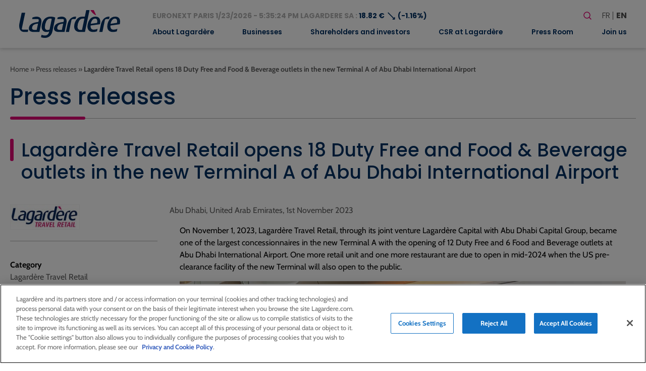

--- FILE ---
content_type: text/html; charset=UTF-8
request_url: https://www.lagardere.com/en/press-release/lagardere-travel-retail-opens-18-duty-free-and-food-beverage-outlets-in-the-new-terminal-a-of-abu-dhabi-international-airport/
body_size: 29266
content:
<!doctype html>
<html lang="en-GB">
<head>
    <meta charset="utf-8">
    <meta http-equiv="x-ua-compatible" content="ie=edge">
    <meta name="viewport" content="width=device-width, initial-scale=1, shrink-to-fit=no">
   
            <!-- Scripts de production pour environnement production -->
        <script src="https://cdn.cookielaw.org/scripttemplates/otSDKStub.js" data-document-language="true" type="text/javascript" charset="UTF-8" data-domain-script="32b96038-5d95-4c79-9b2f-eef2a3852152" ></script>
        <script type="text/javascript">
        function OptanonWrapper() { }
        </script>
    
            <!-- Google tag (gtag.js) -->
        <script async src="https://www.googletagmanager.com/gtag/js?id=G-MS5MHP3ND2"></script>
        <script>
            window.dataLayer = window.dataLayer || [];
            function gtag(){dataLayer.push(arguments);}
            gtag('js', new Date());

            gtag('config', 'G-MS5MHP3ND2');
        </script>
        <meta name='robots' content='index, follow, max-image-preview:large, max-snippet:-1, max-video-preview:-1' />
<link rel="alternate" href="https://www.lagardere.com/communique-presse/lagardere-travel-retail-ouvre-18-points-de-vente-duty-free-et-food-beverage-dans-le-nouveau-terminal-a-de-laeroport-international-dabu-dhabi/" hreflang="fr" />
<link rel="alternate" href="https://www.lagardere.com/en/press-release/lagardere-travel-retail-opens-18-duty-free-and-food-beverage-outlets-in-the-new-terminal-a-of-abu-dhabi-international-airport/" hreflang="en" />

	<!-- This site is optimized with the Yoast SEO plugin v26.8 - https://yoast.com/product/yoast-seo-wordpress/ -->
	<title>Lagardère Travel Retail opens 18 Duty Free and Food &amp; Beverage outlets in the new Terminal A of Abu Dhabi International Airport - Lagardère - Lagardere.com - Groupe</title>
	<link rel="canonical" href="https://www.lagardere.com/en/press-release/lagardere-travel-retail-opens-18-duty-free-and-food-beverage-outlets-in-the-new-terminal-a-of-abu-dhabi-international-airport/" />
	<meta property="og:locale" content="en_GB" />
	<meta property="og:locale:alternate" content="fr_FR" />
	<meta property="og:type" content="article" />
	<meta property="og:title" content="Lagardère Travel Retail opens 18 Duty Free and Food &amp; Beverage outlets in the new Terminal A of Abu Dhabi International Airport - Lagardère - Lagardere.com - Groupe" />
	<meta property="og:description" content="On November 1, 2023, Lagardère Travel Retail, through its joint venture Lagardère Capital with Abu Dhabi Capital Group, became one of the largest concessionnaires in the new Terminal A with the opening of 12 Duty Free and 6 Food and Beverage outlets at Abu Dhabi International Airport. One more retail unit and one more restaurant are due to open in mid-2024 when the US pre-clearance facility of the new Terminal will also open to the public. Lagardère Travel Retail’s operations cover over 5,200 square meters [&hellip;]" />
	<meta property="og:url" content="https://www.lagardere.com/en/press-release/lagardere-travel-retail-opens-18-duty-free-and-food-beverage-outlets-in-the-new-terminal-a-of-abu-dhabi-international-airport/" />
	<meta property="og:site_name" content="Lagardère - Lagardere.com - Groupe" />
	<meta property="article:modified_time" content="2023-12-20T09:51:19+00:00" />
	<meta property="og:image" content="https://www.lagardere.com/wp-content/uploads/2023/11/caroussel-le-gourmet-entrance-internal.png" />
	<meta property="og:image:width" content="456" />
	<meta property="og:image:height" content="304" />
	<meta property="og:image:type" content="image/png" />
	<meta name="twitter:card" content="summary_large_image" />
	<meta name="twitter:label1" content="Estimated reading time" />
	<meta name="twitter:data1" content="5 minutes" />
	<script type="application/ld+json" class="yoast-schema-graph">{"@context":"https://schema.org","@graph":[{"@type":"WebPage","@id":"https://www.lagardere.com/en/press-release/lagardere-travel-retail-opens-18-duty-free-and-food-beverage-outlets-in-the-new-terminal-a-of-abu-dhabi-international-airport/","url":"https://www.lagardere.com/en/press-release/lagardere-travel-retail-opens-18-duty-free-and-food-beverage-outlets-in-the-new-terminal-a-of-abu-dhabi-international-airport/","name":"Lagardère Travel Retail opens 18 Duty Free and Food &amp; Beverage outlets in the new Terminal A of Abu Dhabi International Airport - Lagardère - Lagardere.com - Groupe","isPartOf":{"@id":"https://www.lagardere.com/en/home/#website"},"primaryImageOfPage":{"@id":"https://www.lagardere.com/en/press-release/lagardere-travel-retail-opens-18-duty-free-and-food-beverage-outlets-in-the-new-terminal-a-of-abu-dhabi-international-airport/#primaryimage"},"image":{"@id":"https://www.lagardere.com/en/press-release/lagardere-travel-retail-opens-18-duty-free-and-food-beverage-outlets-in-the-new-terminal-a-of-abu-dhabi-international-airport/#primaryimage"},"thumbnailUrl":"https://www.lagardere.com/wp-content/uploads/2023/11/caroussel-le-gourmet-entrance-internal.png","datePublished":"2023-11-15T16:35:51+00:00","dateModified":"2023-12-20T09:51:19+00:00","breadcrumb":{"@id":"https://www.lagardere.com/en/press-release/lagardere-travel-retail-opens-18-duty-free-and-food-beverage-outlets-in-the-new-terminal-a-of-abu-dhabi-international-airport/#breadcrumb"},"inLanguage":"en-GB","potentialAction":[{"@type":"ReadAction","target":["https://www.lagardere.com/en/press-release/lagardere-travel-retail-opens-18-duty-free-and-food-beverage-outlets-in-the-new-terminal-a-of-abu-dhabi-international-airport/"]}]},{"@type":"ImageObject","inLanguage":"en-GB","@id":"https://www.lagardere.com/en/press-release/lagardere-travel-retail-opens-18-duty-free-and-food-beverage-outlets-in-the-new-terminal-a-of-abu-dhabi-international-airport/#primaryimage","url":"https://www.lagardere.com/wp-content/uploads/2023/11/caroussel-le-gourmet-entrance-internal.png","contentUrl":"https://www.lagardere.com/wp-content/uploads/2023/11/caroussel-le-gourmet-entrance-internal.png","width":456,"height":304},{"@type":"BreadcrumbList","@id":"https://www.lagardere.com/en/press-release/lagardere-travel-retail-opens-18-duty-free-and-food-beverage-outlets-in-the-new-terminal-a-of-abu-dhabi-international-airport/#breadcrumb","itemListElement":[{"@type":"ListItem","position":1,"name":"Home","item":"https://www.lagardere.com/en/home/"},{"@type":"ListItem","position":2,"name":"Press releases","item":"https://www.lagardere.com/en/press-release/"},{"@type":"ListItem","position":3,"name":"Lagardère Travel Retail opens 18 Duty Free and Food &amp; Beverage outlets in the new Terminal A of Abu Dhabi International Airport"}]},{"@type":"WebSite","@id":"https://www.lagardere.com/en/home/#website","url":"https://www.lagardere.com/en/home/","name":"Lagardère - Lagardere.com - Groupe","description":"","publisher":{"@id":"https://www.lagardere.com/en/home/#organization"},"potentialAction":[{"@type":"SearchAction","target":{"@type":"EntryPoint","urlTemplate":"https://www.lagardere.com/en/home/?s={search_term_string}"},"query-input":{"@type":"PropertyValueSpecification","valueRequired":true,"valueName":"search_term_string"}}],"inLanguage":"en-GB"},{"@type":"Organization","@id":"https://www.lagardere.com/en/home/#organization","name":"Lagardère","url":"https://www.lagardere.com/en/home/","logo":{"@type":"ImageObject","inLanguage":"en-GB","@id":"https://www.lagardere.com/en/home/#/schema/logo/image/","url":"https://www.lagardere.com/wp-content/uploads/2022/05/logo.svg","contentUrl":"https://www.lagardere.com/wp-content/uploads/2022/05/logo.svg","width":201,"height":55,"caption":"Lagardère"},"image":{"@id":"https://www.lagardere.com/en/home/#/schema/logo/image/"}}]}</script>
	<!-- / Yoast SEO plugin. -->


<link rel='dns-prefetch' href='//www.google.com' />
<link rel="alternate" title="oEmbed (JSON)" type="application/json+oembed" href="https://www.lagardere.com/wp-json/oembed/1.0/embed?url=https%3A%2F%2Fwww.lagardere.com%2Fen%2Fpress-release%2Flagardere-travel-retail-opens-18-duty-free-and-food-beverage-outlets-in-the-new-terminal-a-of-abu-dhabi-international-airport%2F&#038;lang=en" />
<link rel="alternate" title="oEmbed (XML)" type="text/xml+oembed" href="https://www.lagardere.com/wp-json/oembed/1.0/embed?url=https%3A%2F%2Fwww.lagardere.com%2Fen%2Fpress-release%2Flagardere-travel-retail-opens-18-duty-free-and-food-beverage-outlets-in-the-new-terminal-a-of-abu-dhabi-international-airport%2F&#038;format=xml&#038;lang=en" />
        <script type="text/javascript">
        (function() {
            document.addEventListener('DOMContentLoaded', function() {
                var containers = document.querySelectorAll('.wp-lightbox-container');

                for (var i = 0; i < containers.length; i++) {
                    var container = containers[i];

                    var wpElements = container.querySelectorAll('[data-wp-on], [data-wp-interactive], [data-wp-init], [data-wp-context], img, button');

                    for (var j = 0; j < wpElements.length; j++) {
                        var el = wpElements[j];
                        var attributes = el.attributes;

                        for (var k = attributes.length - 1; k >= 0; k--) {
                            var attr = attributes[k];
                            if (attr.name.indexOf('data-wp-') === 0) {
                                el.removeAttribute(attr.name);
                            }
                        }
                    }

                    var buttons = container.querySelectorAll('button');
                    for (var j = 0; j < buttons.length; j++) {
                        buttons[j].remove();
                    }
                }

                var allWpImages = document.querySelectorAll('img[data-wp-on], img[data-wp-interactive], img[data-wp-init]');
                for (var i = 0; i < allWpImages.length; i++) {
                    var img = allWpImages[i];
                    var attributes = img.attributes;

                    for (var j = attributes.length - 1; j >= 0; j--) {
                        var attr = attributes[j];
                        if (attr.name.indexOf('data-wp-') === 0) {
                            img.removeAttribute(attr.name);
                        }
                    }
                }

                var standaloneButtons = document.querySelectorAll('button.lightbox-trigger, button[data-wp-on], button[data-wp-interactive]');
                for (var i = 0; i < standaloneButtons.length; i++) {
                    standaloneButtons[i].remove();
                }
            });

            document.addEventListener('click', function(e) {
                var target = e.target;

                if (target.hasAttribute('data-wp-on') ||
                    target.hasAttribute('data-wp-interactive') ||
                    target.classList.contains('lightbox-trigger') ||
                    target.hasAttribute('data-wp-init')) {
                    e.preventDefault();
                    e.stopPropagation();
                    e.stopImmediatePropagation();
                    return false;
                }

                if (target.tagName === 'FIGURE' && target.classList.contains('wp-lightbox-container')) {
                    e.preventDefault();
                    e.stopPropagation();
                    e.stopImmediatePropagation();
                    return false;
                }

                if (target.tagName === 'A' && target.querySelector('img[data-wp-on], img[data-wp-interactive]')) {
                    e.preventDefault();
                    e.stopPropagation();
                    e.stopImmediatePropagation();
                    return false;
                }
            }, true);
        })();
        </script>
        <style id='wp-img-auto-sizes-contain-inline-css' type='text/css'>
img:is([sizes=auto i],[sizes^="auto," i]){contain-intrinsic-size:3000px 1500px}
/*# sourceURL=wp-img-auto-sizes-contain-inline-css */
</style>
<style id='wp-block-library-inline-css' type='text/css'>
:root{--wp-block-synced-color:#7a00df;--wp-block-synced-color--rgb:122,0,223;--wp-bound-block-color:var(--wp-block-synced-color);--wp-editor-canvas-background:#ddd;--wp-admin-theme-color:#007cba;--wp-admin-theme-color--rgb:0,124,186;--wp-admin-theme-color-darker-10:#006ba1;--wp-admin-theme-color-darker-10--rgb:0,107,160.5;--wp-admin-theme-color-darker-20:#005a87;--wp-admin-theme-color-darker-20--rgb:0,90,135;--wp-admin-border-width-focus:2px}@media (min-resolution:192dpi){:root{--wp-admin-border-width-focus:1.5px}}.wp-element-button{cursor:pointer}:root .has-very-light-gray-background-color{background-color:#eee}:root .has-very-dark-gray-background-color{background-color:#313131}:root .has-very-light-gray-color{color:#eee}:root .has-very-dark-gray-color{color:#313131}:root .has-vivid-green-cyan-to-vivid-cyan-blue-gradient-background{background:linear-gradient(135deg,#00d084,#0693e3)}:root .has-purple-crush-gradient-background{background:linear-gradient(135deg,#34e2e4,#4721fb 50%,#ab1dfe)}:root .has-hazy-dawn-gradient-background{background:linear-gradient(135deg,#faaca8,#dad0ec)}:root .has-subdued-olive-gradient-background{background:linear-gradient(135deg,#fafae1,#67a671)}:root .has-atomic-cream-gradient-background{background:linear-gradient(135deg,#fdd79a,#004a59)}:root .has-nightshade-gradient-background{background:linear-gradient(135deg,#330968,#31cdcf)}:root .has-midnight-gradient-background{background:linear-gradient(135deg,#020381,#2874fc)}:root{--wp--preset--font-size--normal:16px;--wp--preset--font-size--huge:42px}.has-regular-font-size{font-size:1em}.has-larger-font-size{font-size:2.625em}.has-normal-font-size{font-size:var(--wp--preset--font-size--normal)}.has-huge-font-size{font-size:var(--wp--preset--font-size--huge)}:root .has-text-align-center{text-align:center}:root .has-text-align-left{text-align:left}:root .has-text-align-right{text-align:right}.has-fit-text{white-space:nowrap!important}#end-resizable-editor-section{display:none}.aligncenter{clear:both}.items-justified-left{justify-content:flex-start}.items-justified-center{justify-content:center}.items-justified-right{justify-content:flex-end}.items-justified-space-between{justify-content:space-between}.screen-reader-text{word-wrap:normal!important;border:0;clip-path:inset(50%);height:1px;margin:-1px;overflow:hidden;padding:0;position:absolute;width:1px}.screen-reader-text:focus{background-color:#ddd;clip-path:none;color:#444;display:block;font-size:1em;height:auto;left:5px;line-height:normal;padding:15px 23px 14px;text-decoration:none;top:5px;width:auto;z-index:100000}html :where(.has-border-color){border-style:solid}html :where([style*=border-top-color]){border-top-style:solid}html :where([style*=border-right-color]){border-right-style:solid}html :where([style*=border-bottom-color]){border-bottom-style:solid}html :where([style*=border-left-color]){border-left-style:solid}html :where([style*=border-width]){border-style:solid}html :where([style*=border-top-width]){border-top-style:solid}html :where([style*=border-right-width]){border-right-style:solid}html :where([style*=border-bottom-width]){border-bottom-style:solid}html :where([style*=border-left-width]){border-left-style:solid}html :where(img[class*=wp-image-]){height:auto;max-width:100%}:where(figure){margin:0 0 1em}html :where(.is-position-sticky){--wp-admin--admin-bar--position-offset:var(--wp-admin--admin-bar--height,0px)}@media screen and (max-width:600px){html :where(.is-position-sticky){--wp-admin--admin-bar--position-offset:0px}}
/*# sourceURL=https://www.lagardere.com/wp-content/plugins/gutenberg/build/styles/block-library/common.min.css */
</style>
<link rel='stylesheet' id='styles/pages/app.compiled.css-css' href='https://www.lagardere.com/wp-content/themes/lagardere-2022/dist/styles/pages/app.compiled.css?id=9f3f3d04e28d570379ace39962a59e8d' type='text/css' media='all' />
<link rel='stylesheet' id='styles/pages/single-press-release.compiled.css-css' href='https://www.lagardere.com/wp-content/themes/lagardere-2022/dist/styles/pages/single-press-release.compiled.css?id=8c5e606d7afa337f7548c29bf7fb584f' type='text/css' media='all' />
<link rel='stylesheet' id='fancybox-css' href='https://www.lagardere.com/wp-content/plugins/easy-fancybox/fancybox/1.5.4/jquery.fancybox.min.css?ver=6.9' type='text/css' media='screen' />
<link rel='stylesheet' id='relevanssi-live-search-css' href='https://www.lagardere.com/wp-content/plugins/relevanssi-live-ajax-search/assets/styles/style.css?ver=2.5' type='text/css' media='all' />
<link rel='stylesheet' id='wp-block-paragraph-css' href='https://www.lagardere.com/wp-content/plugins/gutenberg/build/styles/block-library/paragraph/style.min.css?ver=22.4.0' type='text/css' media='all' />
<script type="text/javascript" src="https://www.lagardere.com/wp-includes/js/jquery/jquery.min.js?ver=3.7.1" id="jquery-core-js"></script>
<script type="text/javascript" src="https://www.lagardere.com/wp-includes/js/jquery/jquery-migrate.min.js?ver=3.4.1" id="jquery-migrate-js"></script>
<link rel="https://api.w.org/" href="https://www.lagardere.com/wp-json/" /><link rel="alternate" title="JSON" type="application/json" href="https://www.lagardere.com/wp-json/wp/v2/press-release/26122" /><link rel="EditURI" type="application/rsd+xml" title="RSD" href="https://www.lagardere.com/xmlrpc.php?rsd" />
<link rel='shortlink' href='https://www.lagardere.com/?p=26122' />
<link rel="icon" href="https://www.lagardere.com/wp-content/uploads/2022/05/cropped-icon-32x32.jpg" sizes="32x32" />
<link rel="icon" href="https://www.lagardere.com/wp-content/uploads/2022/05/cropped-icon-192x192.jpg" sizes="192x192" />
<link rel="apple-touch-icon" href="https://www.lagardere.com/wp-content/uploads/2022/05/cropped-icon-180x180.jpg" />
<meta name="msapplication-TileImage" content="https://www.lagardere.com/wp-content/uploads/2022/05/cropped-icon-270x270.jpg" />
<link rel='canonical' href='https://www.lagardere.com/nous-rejoindre/nos-offres/offre-0-consulter-offre/' />                </head>

<body class="app wp-singular press-release-template-default single single-press-release postid-26122 wp-custom-logo wp-theme-lagardere-2022resources ml-lightbox-included metaslider-plugin">

    <!-- Google Tag Manager (noscript) -->
    <noscript>
        <iframe src="https://www.googletagmanager.com/ns.html?id=GTM-MX88NLPH"
        height="0" width="0" style="display:none;visibility:hidden"></iframe>
    </noscript>
    <!-- End Google Tag Manager (noscript) -->

    
    <div>
        <a class="skip-link" href="#main">Skip to main content</a>
        <a class="skip-link" href="#footer">Skip to Footer</a>
    </div>
    <header id="header" class="site-header" role="banner">
    <div class="brand">
        <a href="https://www.lagardere.com/en/home/">
            <img src="https://www.lagardere.com/wp-content/uploads/2022/05/logo.svg" alt="Lagardère - Go to homepage">
        </a>

        <button id="hamburger" class="hamburger hamburger--emphatic is-hidden-desktop" type="button"
            aria-label="Toggle mobile menu" aria-controls="navigation-menu">
            <span class="hamburger-box">
                <span class="hamburger-inner"></span>
            </span>
        </button>
    </div>
    <div id="navigation-menu" class="menu">
        <div class="upper-menu">
            <div class="stock-container">
                <div id="stock-exchange-info-line"
        class="stock-exchange has-text-weight-bold has-text-primary
                    going-down
                ">
        <a href="https://www.lagardere.com/en/shareholders-and-investors/lagardere-stock-price/stock-price/" class="has-text-grey-light">
            EURONEXT PARIS
            1/23/2026 - 5:35:24 PM
            LAGARDERE SA :
        </a>
        18.82 €
        <span class="icon" aria-hidden="true">⟶</span>
                    (-1.16%)
            </div>
            </div>
            <div class="actions">
                <form id="search-form" role="search" method="get" class="search-form" action="https://www.lagardere.com/en/">

    <label class="label is-large">Your research</label>

    <div class="field has-addons">
        <div class="control">
            <label class="screen-reader-text" for="search-form-input">Search</label>
            <input id="search-form-input" type="search" class="search-field input is-medium"
                placeholder="Search…" title="Search"
                value="" name="s" data-rlvlive="true" data-rlvparentel="#rlvlive_1" data-rlvconfig="default" autocomplete="off">
        </div>
        <div class="control">
            <button class="search-submit button is-link is-medium" type="submit" aria-label="Launch search">
                <span class="icon" aria-hidden="true"><svg width="24" height="24" stroke-width="1.5" viewBox="0 0 24 24" fill="none" xmlns="http://www.w3.org/2000/svg">
<path d="M15.5 15.5L19 19" stroke="currentColor" stroke-linecap="round" stroke-linejoin="round"/>
<path d="M5 11C5 14.3137 7.68629 17 11 17C12.6597 17 14.1621 16.3261 15.2483 15.237C16.3308 14.1517 17 12.654 17 11C17 7.68629 14.3137 5 11 5C7.68629 5 5 7.68629 5 11Z" stroke="currentColor" stroke-linecap="round" stroke-linejoin="round"/>
</svg>
</span>
            </button>
        </div>
    </div>
<span class="relevanssi-live-search-instructions">When autocomplete results are available use up and down arrows to review and enter to go to the desired page. Touch device users, explore by touch or with swipe gestures.</span><div id="rlvlive_1"></div></form>

                <ul class="languages" aria-label="Choose a language">
                    	<li class="lang-item lang-item-19 lang-item-fr lang-item-first"><a lang="fr-FR" hreflang="fr-FR" href="https://www.lagardere.com/communique-presse/lagardere-travel-retail-ouvre-18-points-de-vente-duty-free-et-food-beverage-dans-le-nouveau-terminal-a-de-laeroport-international-dabu-dhabi/">fr</a></li>
	<li class="lang-item lang-item-22 lang-item-en current-lang"><a lang="en-GB" hreflang="en-GB" href="https://www.lagardere.com/en/press-release/lagardere-travel-retail-opens-18-duty-free-and-food-beverage-outlets-in-the-new-terminal-a-of-abu-dhabi-international-airport/" aria-current="true">en</a></li>

                </ul>
            </div>
        </div>
        <nav class="nav-primary" aria-label="Main menu" role="navigation">
                            <ul id="menu-menu-principal-en" class="nav"><li id="menu-item-17134" class="menu-item menu-item-type-post_type menu-item-object-page menu-item-has-children menu-item-17134"><a href="https://www.lagardere.com/en/about-lagardere/message-from-arnaud-lagardere/" aria-expanded="false">About Lagardère</a>
<ul class="sub-menu">
	<li id="menu-item-29851" class="menu-item menu-item-type-post_type menu-item-object-page menu-item-29851"><a href="https://www.lagardere.com/en/about-lagardere/message-from-arnaud-lagardere/">Message from Arnaud Lagardère</a></li>
	<li id="menu-item-17061" class="menu-item menu-item-type-post_type menu-item-object-page menu-item-17061"><a href="https://www.lagardere.com/en/about-lagardere/home/">Profile</a></li>
	<li id="menu-item-29242" class="menu-item menu-item-type-post_type menu-item-object-page menu-item-has-children menu-item-29242"><a href="https://www.lagardere.com/en/about-lagardere/governance/executive-committee/" aria-expanded="false">Gouvernance</a>
	<ul class="sub-menu">
		<li id="menu-item-29239" class="menu-item menu-item-type-custom menu-item-object-custom menu-item-29239"><a href="https://www.lagardere.com/en/about-lagardere/governance/executive-committee/">Executive Committee</a></li>
		<li id="menu-item-16988" class="menu-item menu-item-type-post_type menu-item-object-page menu-item-has-children menu-item-16988"><a href="https://www.lagardere.com/en/about-lagardere/governance/board-of-directors/" aria-expanded="false">Board of Directors</a>
		<ul class="sub-menu">
			<li id="menu-item-16987" class="menu-item menu-item-type-post_type menu-item-object-page menu-item-16987"><a href="https://www.lagardere.com/en/about-lagardere/governance/audit-committee/">Audit Committee</a></li>
			<li id="menu-item-16986" class="menu-item menu-item-type-post_type menu-item-object-page menu-item-16986"><a href="https://www.lagardere.com/en/about-lagardere/governance/appointments-remuneration-and-csr-committee/">Appointments, Remuneration and CSR Committee</a></li>
			<li id="menu-item-17063" class="menu-item menu-item-type-post_type menu-item-object-page menu-item-17063"><a href="https://www.lagardere.com/en/about-lagardere/governance/rules-of-procedure/">Rules of procedure</a></li>
		</ul>
</li>
		<li id="menu-item-17062" class="menu-item menu-item-type-post_type menu-item-object-page menu-item-17062"><a href="https://www.lagardere.com/en/about-lagardere/governance/by-laws/">By-laws</a></li>
		<li id="menu-item-16985" class="menu-item menu-item-type-post_type menu-item-object-page menu-item-16985"><a href="https://www.lagardere.com/en/about-lagardere/governance/afep-medef-code/">Afep-Medef Code</a></li>
		<li id="menu-item-21038" class="menu-item menu-item-type-post_type menu-item-object-page menu-item-21038"><a href="https://www.lagardere.com/en/about-lagardere/governance/ethics-and-compliance/">Ethics and Compliance</a></li>
		<li id="menu-item-17065" class="menu-item menu-item-type-post_type menu-item-object-page menu-item-17065"><a href="https://www.lagardere.com/en/about-lagardere/governance/insider-charter/">Insider Charter</a></li>
		<li id="menu-item-17066" class="menu-item menu-item-type-post_type menu-item-object-page menu-item-17066"><a href="https://www.lagardere.com/en/about-lagardere/governance/related-party-agreements/">Related-party agreements</a></li>
	</ul>
</li>
	<li id="menu-item-16981" class="menu-item menu-item-type-post_type menu-item-object-page menu-item-16981"><a href="https://www.lagardere.com/en/about-lagardere/business-model/">Business model</a></li>
	<li id="menu-item-17059" class="menu-item menu-item-type-post_type menu-item-object-page menu-item-17059"><a href="https://www.lagardere.com/en/about-lagardere/worldwide-presence/">Worldwide presence</a></li>
	<li id="menu-item-17068" class="menu-item menu-item-type-post_type menu-item-object-page menu-item-17068"><a href="https://www.lagardere.com/en/about-lagardere/key-figures/">Key figures</a></li>
	<li id="menu-item-21140" class="menu-item menu-item-type-post_type menu-item-object-page menu-item-has-children menu-item-21140"><a href="https://www.lagardere.com/en/about-lagardere/history/" aria-expanded="false">History</a>
	<ul class="sub-menu">
		<li id="menu-item-19488" class="menu-item menu-item-type-post_type menu-item-object-page menu-item-19488"><a href="https://www.lagardere.com/en/about-lagardere/key-dates/">Key dates</a></li>
		<li id="menu-item-19339" class="menu-item menu-item-type-post_type menu-item-object-page menu-item-19339"><a href="https://www.lagardere.com/en/about-lagardere/history/our-history/">Our history</a></li>
	</ul>
</li>
	<li id="menu-item-17070" class="menu-item menu-item-type-post_type menu-item-object-page menu-item-17070"><a href="https://www.lagardere.com/en/about-lagardere/values/">Values</a></li>
</ul>
</li>
<li id="menu-item-16971" class="menu-item menu-item-type-post_type menu-item-object-page menu-item-has-children menu-item-16971"><a href="https://www.lagardere.com/en/businesses/" aria-expanded="false">Businesses</a>
<ul class="sub-menu">
	<li id="menu-item-34384" class="menu-item menu-item-type-post_type menu-item-object-page menu-item-has-children menu-item-34384"><a href="https://www.lagardere.com/en/businesses/lagardere-publishing/" aria-expanded="false">Lagardère Publishing</a>
	<ul class="sub-menu">
		<li id="menu-item-27196" class="menu-item menu-item-type-custom menu-item-object-custom menu-item-27196"><a href="https://www.lagardere.com/en/businesses/lagardere-publishing/">Businesses</a></li>
		<li id="menu-item-29857" class="menu-item menu-item-type-post_type menu-item-object-page menu-item-29857"><a href="https://www.lagardere.com/en/businesses/lagardere-publishing/interview-with-pierre-leroy/">Interview with Arnaud Lagardère</a></li>
	</ul>
</li>
	<li id="menu-item-34383" class="menu-item menu-item-type-post_type menu-item-object-page menu-item-has-children menu-item-34383"><a href="https://www.lagardere.com/en/businesses/lagardere-travel-retail/" aria-expanded="false">Lagardère Travel Retail</a>
	<ul class="sub-menu">
		<li id="menu-item-27200" class="menu-item menu-item-type-custom menu-item-object-custom menu-item-27200"><a href="https://www.lagardere.com/en/businesses/lagardere-travel-retail/">Businesses</a></li>
		<li id="menu-item-17010" class="menu-item menu-item-type-post_type menu-item-object-page menu-item-17010"><a href="https://www.lagardere.com/en/businesses/lagardere-travel-retail/interview-with-dag-rasmussen/">Interview with Dag Rasmussen</a></li>
	</ul>
</li>
	<li id="menu-item-34382" class="menu-item menu-item-type-post_type menu-item-object-page menu-item-has-children menu-item-34382"><a href="https://www.lagardere.com/en/businesses/lagardere-live/" aria-expanded="false">Lagardère Live</a>
	<ul class="sub-menu">
		<li id="menu-item-27222" class="menu-item menu-item-type-post_type menu-item-object-page menu-item-27222"><a href="https://www.lagardere.com/en/businesses/lagardere-live/lagardere-news-and-lagardere-radio/">Lagardère News and Lagardère Radio</a></li>
		<li id="menu-item-27206" class="menu-item menu-item-type-post_type menu-item-object-page menu-item-27206"><a href="https://www.lagardere.com/en/businesses/lagardere-live/lagardere-live-entertainment/">Lagardère Live Entertainment</a></li>
		<li id="menu-item-27215" class="menu-item menu-item-type-post_type menu-item-object-page menu-item-27215"><a href="https://www.lagardere.com/en/businesses/lagardere-live/lagardere-paris-racing/">Lagardère Paris Racing</a></li>
	</ul>
</li>
</ul>
</li>
<li id="menu-item-16972" class="menu-item menu-item-type-post_type menu-item-object-page menu-item-has-children menu-item-16972"><a href="https://www.lagardere.com/en/shareholders-and-investors/" aria-expanded="false">Shareholders and investors</a>
<ul class="sub-menu">
	<li id="menu-item-17000" class="menu-item menu-item-type-post_type menu-item-object-page menu-item-17000"><a href="https://www.lagardere.com/en/shareholders-and-investors/">Home</a></li>
	<li id="menu-item-21821" class="menu-item menu-item-type-post_type menu-item-object-page menu-item-21821"><a href="https://www.lagardere.com/en/shareholders-and-investors/results-and-presentations/">Results and presentations</a></li>
	<li id="menu-item-17020" class="menu-item menu-item-type-post_type menu-item-object-page menu-item-17020"><a href="https://www.lagardere.com/en/shareholders-and-investors/accountancy-standards/">Accountancy standards</a></li>
	<li id="menu-item-17021" class="menu-item menu-item-type-post_type menu-item-object-page menu-item-has-children menu-item-17021"><a href="https://www.lagardere.com/en/shareholders-and-investors/lagardere-stock-price/stock-price/" aria-expanded="false">Lagardère Stock price</a>
	<ul class="sub-menu">
		<li id="menu-item-17022" class="menu-item menu-item-type-post_type menu-item-object-page menu-item-17022"><a href="https://www.lagardere.com/en/shareholders-and-investors/lagardere-stock-price/stock-price/">Stock price</a></li>
		<li id="menu-item-17023" class="menu-item menu-item-type-post_type menu-item-object-page menu-item-17023"><a href="https://www.lagardere.com/en/shareholders-and-investors/lagardere-stock-price/capital/">Capital</a></li>
		<li id="menu-item-17024" class="menu-item menu-item-type-post_type menu-item-object-page menu-item-17024"><a href="https://www.lagardere.com/en/shareholders-and-investors/lagardere-stock-price/identification-sheet/">Identification sheet</a></li>
		<li id="menu-item-17025" class="menu-item menu-item-type-post_type menu-item-object-page menu-item-17025"><a href="https://www.lagardere.com/en/shareholders-and-investors/lagardere-stock-price/analyst-coverage/">Analyst coverage</a></li>
		<li id="menu-item-17026" class="menu-item menu-item-type-post_type menu-item-object-page menu-item-17026"><a href="https://www.lagardere.com/en/shareholders-and-investors/lagardere-stock-price/dividends/">Dividends</a></li>
	</ul>
</li>
	<li id="menu-item-17028" class="menu-item menu-item-type-post_type menu-item-object-page menu-item-has-children menu-item-17028"><a href="https://www.lagardere.com/en/shareholders-and-investors/individual-shareholders/" aria-expanded="false">Individual shareholders</a>
	<ul class="sub-menu">
		<li id="menu-item-17179" class="menu-item menu-item-type-post_type menu-item-object-page menu-item-17179"><a href="https://www.lagardere.com/en/shareholders-and-investors/individual-shareholders/">Home</a></li>
		<li id="menu-item-17029" class="menu-item menu-item-type-post_type menu-item-object-page menu-item-17029"><a href="https://www.lagardere.com/en/shareholders-and-investors/individual-shareholders/shareholders-consultative-committee/">Shareholders’ consultative committee</a></li>
		<li id="menu-item-17030" class="menu-item menu-item-type-post_type menu-item-object-page menu-item-17030"><a href="https://www.lagardere.com/en/shareholders-and-investors/individual-shareholders/becoming-a-shareholder/">Becoming a shareholder</a></li>
		<li id="menu-item-17033" class="menu-item menu-item-type-post_type menu-item-object-page menu-item-17033"><a href="https://www.lagardere.com/en/shareholders-and-investors/shareholders-meetings/">Shareholders’ meetings</a></li>
		<li id="menu-item-17034" class="menu-item menu-item-type-post_type menu-item-object-page menu-item-17034"><a href="https://www.lagardere.com/en/how-to-participate-in-shareholders-meetings/">How to participate in shareholders’ meetings</a></li>
		<li id="menu-item-17035" class="menu-item menu-item-type-post_type menu-item-object-page menu-item-17035"><a href="https://www.lagardere.com/en/shareholders-and-investors/lagardere-stock-price/stock-price/">Stock price</a></li>
		<li id="menu-item-17036" class="menu-item menu-item-type-post_type menu-item-object-page menu-item-17036"><a href="https://www.lagardere.com/en/shareholders-and-investors/lagardere-stock-price/dividends/">Dividends</a></li>
		<li id="menu-item-17037" class="menu-item menu-item-type-post_type menu-item-object-page menu-item-17037"><a href="https://www.lagardere.com/en/shareholders-and-investors/financial-calendar/">Financial calendar</a></li>
		<li id="menu-item-17038" class="menu-item menu-item-type-post_type menu-item-object-page menu-item-17038"><a href="https://www.lagardere.com/en/shareholders-and-investors/regulated-information-amf/">Regulated information (AMF)</a></li>
		<li id="menu-item-17572" class="menu-item menu-item-type-custom menu-item-object-custom menu-item-17572"><a href="https://www.lagardere.com/en/press-room/annual-reports/annual-reports/annual-reports/">Annual reports</a></li>
		<li id="menu-item-17040" class="menu-item menu-item-type-post_type menu-item-object-page menu-item-17040"><a href="https://www.lagardere.com/en/e-mail-alert/">E-mail alert</a></li>
		<li id="menu-item-17041" class="menu-item menu-item-type-post_type menu-item-object-page menu-item-17041"><a href="https://www.lagardere.com/en/contact-us/">Contact us</a></li>
		<li id="menu-item-17042" class="menu-item menu-item-type-post_type menu-item-object-page menu-item-17042"><a href="https://www.lagardere.com/en/shareholders-and-investors/individual-shareholders/questions-answers/">Questions &#038; answers</a></li>
	</ul>
</li>
	<li id="menu-item-17043" class="menu-item menu-item-type-post_type menu-item-object-page menu-item-17043"><a href="https://www.lagardere.com/en/shareholders-and-investors/governance/">Governance</a></li>
	<li id="menu-item-17044" class="menu-item menu-item-type-post_type menu-item-object-page menu-item-17044"><a href="https://www.lagardere.com/en/shareholders-and-investors/divisions-publications/">Divisions publications</a></li>
	<li id="menu-item-17045" class="menu-item menu-item-type-post_type menu-item-object-page menu-item-17045"><a href="https://www.lagardere.com/en/shareholders-and-investors/regulated-information-amf/">Regulated information (AMF)</a></li>
	<li id="menu-item-26168" class="menu-item menu-item-type-post_type menu-item-object-page menu-item-26168"><a href="https://www.lagardere.com/en/shareholders-and-investors/takeover-bid-for-the-shares-of-lagardere-sa-initiated-by-vivendi/">Takeover bid for the shares of Lagardère SA initiated by Vivendi</a></li>
	<li id="menu-item-17046" class="menu-item menu-item-type-custom menu-item-object-custom menu-item-17046"><a href="/en/press-release/">Press Releases</a></li>
	<li id="menu-item-17581" class="menu-item menu-item-type-post_type menu-item-object-page menu-item-17581"><a href="https://www.lagardere.com/en/press-room/annual-reports/">Annual reports</a></li>
	<li id="menu-item-17047" class="menu-item menu-item-type-post_type menu-item-object-page menu-item-17047"><a href="https://www.lagardere.com/en/shareholders-and-investors/financial-calendar/">Financial calendar</a></li>
	<li id="menu-item-17048" class="menu-item menu-item-type-post_type menu-item-object-page menu-item-has-children menu-item-17048"><a href="https://www.lagardere.com/en/shareholders-and-investors/shareholders-meetings/" aria-expanded="false">Shareholders’ meetings</a>
	<ul class="sub-menu">
		<li id="menu-item-17180" class="menu-item menu-item-type-post_type menu-item-object-page menu-item-17180"><a href="https://www.lagardere.com/en/shareholders-and-investors/shareholders-meetings/">Shareholder&#8217;s meetings</a></li>
		<li id="menu-item-17049" class="menu-item menu-item-type-post_type menu-item-object-page menu-item-17049"><a href="https://www.lagardere.com/en/how-to-participate-in-shareholders-meetings/">How to participate in shareholders’ meetings</a></li>
	</ul>
</li>
	<li id="menu-item-17050" class="menu-item menu-item-type-post_type menu-item-object-page menu-item-17050"><a href="https://www.lagardere.com/en/shareholders-and-investors/debt/">Debt</a></li>
</ul>
</li>
<li id="menu-item-16976" class="menu-item menu-item-type-post_type menu-item-object-page menu-item-has-children menu-item-16976"><a href="https://www.lagardere.com/en/csr-at-lagardere/" aria-expanded="false">CSR at Lagardère</a>
<ul class="sub-menu">
	<li id="menu-item-17170" class="menu-item menu-item-type-custom menu-item-object-custom menu-item-17170"><a href="https://www.lagardere.com/en/csr-at-lagardere/">Home</a></li>
	<li id="menu-item-17051" class="menu-item menu-item-type-post_type menu-item-object-page menu-item-has-children menu-item-17051"><a href="https://www.lagardere.com/en/csr-at-lagardere/strategic-priorities/" aria-expanded="false">Strategic priorities</a>
	<ul class="sub-menu">
		<li id="menu-item-23103" class="menu-item menu-item-type-post_type menu-item-object-page menu-item-23103"><a href="https://www.lagardere.com/en/csr-at-lagardere/strategic-priorities/">Strategic priorities</a></li>
		<li id="menu-item-23102" class="menu-item menu-item-type-post_type menu-item-object-page menu-item-23102"><a href="https://www.lagardere.com/en/csr-at-lagardere/limit-the-environmental-footprint-of-products-and-services/">Limit the environmental footprint of products and services</a></li>
		<li id="menu-item-23101" class="menu-item menu-item-type-post_type menu-item-object-page menu-item-23101"><a href="https://www.lagardere.com/en/csr-at-lagardere/place-people-at-the-heart-of-strategy/">Putting people at the heart of strategy</a></li>
		<li id="menu-item-23100" class="menu-item menu-item-type-post_type menu-item-object-page menu-item-23100"><a href="https://www.lagardere.com/en/csr-at-lagardere/share-the-social-and-cultural-diversity/">Share the social and cultural diversity of our activities with as many people as possible</a></li>
		<li id="menu-item-23099" class="menu-item menu-item-type-post_type menu-item-object-page menu-item-23099"><a href="https://www.lagardere.com/en/csr-at-lagardere/ensure-ethical-and-responsible-governance/">Ensuring ethical and responsible governance</a></li>
	</ul>
</li>
	<li id="menu-item-16978" class="menu-item menu-item-type-post_type menu-item-object-page menu-item-16978"><a href="https://www.lagardere.com/en/csr-at-lagardere/2021-key-figures/">2024 key figures</a></li>
	<li id="menu-item-17005" class="menu-item menu-item-type-post_type menu-item-object-page menu-item-17005"><a href="https://www.lagardere.com/en/csr-at-lagardere/stakeholder-map/">Stakeholder dialogue</a></li>
	<li id="menu-item-17088" class="menu-item menu-item-type-post_type menu-item-object-page menu-item-17088"><a href="https://www.lagardere.com/en/csr-at-lagardere/extra-financial-performance/">Extra-Financial Performance</a></li>
	<li id="menu-item-17053" class="menu-item menu-item-type-post_type menu-item-object-page menu-item-17053"><a href="https://www.lagardere.com/en/csr-at-lagardere/publications/">Publications</a></li>
</ul>
</li>
<li id="menu-item-28832" class="menu-item menu-item-type-post_type menu-item-object-page menu-item-has-children menu-item-28832"><a href="https://www.lagardere.com/en/press-room/" aria-expanded="false">Press Room</a>
<ul class="sub-menu">
	<li id="menu-item-28842" class="menu-item menu-item-type-custom menu-item-object-custom menu-item-28842"><a href="https://www.lagardere.com/en/press-release/">Press Releases</a></li>
	<li id="menu-item-28849" class="menu-item menu-item-type-post_type menu-item-object-page menu-item-28849"><a href="https://www.lagardere.com/en/press-room/annual-reports/annual-reports-2/">Annual Reports</a></li>
	<li id="menu-item-28836" class="menu-item menu-item-type-post_type menu-item-object-page menu-item-28836"><a href="https://www.lagardere.com/en/shareholders-and-investors/financial-calendar/">Calendar</a></li>
</ul>
</li>
<li id="menu-item-16975" class="menu-item menu-item-type-post_type menu-item-object-page menu-item-has-children menu-item-16975"><a href="https://www.lagardere.com/en/join-us/" aria-expanded="false">Join us</a>
<ul class="sub-menu">
	<li id="menu-item-17171" class="menu-item menu-item-type-custom menu-item-object-custom menu-item-17171"><a href="https://www.lagardere.com/en/join-us/">Home</a></li>
	<li id="menu-item-17056" class="menu-item menu-item-type-post_type menu-item-object-page menu-item-17056"><a href="https://www.lagardere.com/en/join-us/why-choose-lagardere/">Why choose Lagardère ?</a></li>
	<li id="menu-item-17057" class="menu-item menu-item-type-post_type menu-item-object-page menu-item-17057"><a href="https://www.lagardere.com/en/join-us/international-contacts/">International contacts</a></li>
	<li id="menu-item-23986" class="menu-item menu-item-type-post_type menu-item-object-page menu-item-23986"><a href="https://www.lagardere.com/en/join-us/professional-equality-between-women-and-men/">Professional equality between women and men</a></li>
	<li id="menu-item-17058" class="menu-item menu-item-type-post_type menu-item-object-page menu-item-17058"><a href="https://www.lagardere.com/en/join-us/practical-advice/">Practical advices</a></li>
</ul>
</li>
</ul>
                    </nav>
    </div>
</header>
    <main id="main" role="document">
                            <div class="page-header ">

                    <div class="container">
                <p id="breadcrumbs"><span><span><a href="https://www.lagardere.com/en/home/">Home</a></span> » <span><a href="https://www.lagardere.com/en/press-release/">Press releases</a></span> » <span class="breadcrumb_last" aria-current="page"><strong>Lagardère Travel Retail opens 18 Duty Free and Food &amp; Beverage outlets in the new Terminal A of Abu Dhabi International Airport</strong></span></span></p>
                <h2 class="title is-styled is-title-1 is-size-1">
            Press releases
        </h2>
            </div>
        
    </div>
    

        
        <div class="field is-grouped share-actions" aria-label="Print or share page">
    <p class="control">
        <button onclick="window.print();" class="button is-primary is-outlined is-small is-rounded"
            aria-label="Print">
            <span class="icon" aria-hidden="true">
                <svg data-name="Groupe 587" xmlns="http://www.w3.org/2000/svg" viewBox="0 0 24.761 19.746"><g data-name="Groupe 586" fill="currentColor"><path data-name="Tracé 613" d="M23.208 3.6h-3.114V1.562A1.566 1.566 0 0 0 18.532 0H6.221a1.566 1.566 0 0 0-1.562 1.562V3.6H1.544A1.548 1.548 0 0 0 0 5.145v8.936a1.548 1.548 0 0 0 1.544 1.544H2.69a.521.521 0 1 0 0-1.041H1.544a.5.5 0 0 1-.5-.5V5.145a.5.5 0 0 1 .5-.5h21.673a.5.5 0 0 1 .5.5v8.936a.5.5 0 0 1-.5.5h-1.145a.521.521 0 1 0 0 1.041h1.145a1.548 1.548 0 0 0 1.544-1.544V5.145A1.561 1.561 0 0 0 23.208 3.6ZM5.7 3.6V1.562a.522.522 0 0 1 .521-.521h12.311a.522.522 0 0 1 .521.521V3.6Z"/><path data-name="Tracé 614" d="M18.532 10.472H6.221a1.566 1.566 0 0 0-1.562 1.562v6.152a1.566 1.566 0 0 0 1.562 1.562h12.311a1.566 1.566 0 0 0 1.558-1.562v-6.151a1.566 1.566 0 0 0-1.562-1.562m.521 7.713a.522.522 0 0 1-.521.521H6.221a.522.522 0 0 1-.521-.521v-6.151a.522.522 0 0 1 .521-.521h12.311a.522.522 0 0 1 .521.521Z"/><path data-name="Tracé 615" d="M22.046 6.923a.521.521 0 0 0 0-1.041h-2.473a.521.521 0 0 0 0 1.041Z"/></g></svg>            </span>
            <span>Print</span>
        </button>
    </p>
    <p class="control">
        <a href="#header" class="button is-primary is-outlined is-small is-rounded back-to-top"
            aria-label="Back to top">
            <span class="icon" aria-hidden="true">
                <svg viewBox="0 0 30.571 16.884" xmlns="http://www.w3.org/2000/svg"><path d="M29.864 1.076 15.47 15.47.707.707" fill="none" stroke="currentColor" stroke-width="2" /></svg>            </span>
            <span>Back to top</span>
        </a>
    </p>
</div>

        
        
    <div class="container">
        <div class="press-subtitle">
            <h1 class="is-styled is-title-2 is-size-2 has-text-weight-medium">
                Lagardère Travel Retail opens 18 Duty Free and Food &amp; Beverage outlets in the new Terminal A of Abu Dhabi International Airport
            </h1>
        </div>

        <div class="columns press-columns">
            <div class="column is-4-desktop is-3-widescreen">
                                    <div class="press-logos">
                                                    <figure>
                                <img width="150" height="53" src="https://www.lagardere.com/wp-content/uploads/2022/08/logo_ltr-10.jpg" class="attachment-medium size-medium" alt="" decoding="async" />
                            </figure>
                                            </div>
                
                                    <div class="theme">
                        <strong>Category</strong>
                        <p>
                            Lagardère Travel Retail
                        </p>
                    </div>
                
                
                            </div>
            <div class="column is-8-desktop is-9-widescreen">
                                    <p class="has-text-grey mb-4">Abu Dhabi, United Arab Emirates, 1st November 2023</p>
                
                <div class="gutenberg">
                    
<p class="wp-block-paragraph">On November 1, 2023, Lagardère Travel Retail, through its joint venture Lagardère Capital with Abu Dhabi Capital Group, became one of the largest concessionnaires in the new Terminal A with the opening of 12 Duty Free and 6 Food and Beverage outlets at Abu Dhabi International Airport. One more retail unit and one more restaurant are due to open in mid-2024 when the US pre-clearance facility of the new Terminal will also open to the public.</p>



<div class="alignnormal"><div id="metaslider-id-26254" style="max-width: 1024px;" class="ml-slider-3-104-0 ml-slider-pro-2-20-0 metaslider metaslider-flex metaslider-26254 ml-slider custom-lag ml-slider-lightbox-2-21-0 firelight-lightbox-2-3-17 ms-theme-default nav-hidden" role="region" aria-label="AbuDhabi" data-height="633" data-width="1024">
    <div id="metaslider_container_26254">
        <div id="metaslider_26254">
            <ul class='slides'>
                <li style="display: block; width: 100%;" class="slide-26269 ms-image " aria-roledescription="slide" data-date="2023-11-22 16:14:55" data-filename="majlis-exteriortr-1024x633.jpg" data-slide-type="image"><a href="https://www.lagardere.com/wp-content/uploads/2023/11/majlis-exteriortr.jpg" data-src="https://www.lagardere.com/wp-content/uploads/2023/11/majlis-exteriortr.jpg" data-thumb="https://www.lagardere.com/wp-content/uploads/2023/11/majlis-exteriortr-1024x633.jpg" class="ml-lightbox-enabled"><img fetchpriority="high" decoding="async" src="https://www.lagardere.com/wp-content/uploads/2023/11/majlis-exteriortr-1024x633.jpg" height="633" width="1024" alt="" class="slider-26254 slide-26269 msDefaultImage" title="Majlis - ExteriorTR" /></a><div class="caption-wrap"><div class="caption">Majilis</div></div></li>
                <li style="display: none; width: 100%;" class="slide-26259 ms-image " aria-roledescription="slide" data-date="2023-11-22 15:55:48" data-filename="6--le-gourmet-entrance-internaltr-1024x633.jpg" data-slide-type="image"><a href="https://www.lagardere.com/wp-content/uploads/2023/11/6--le-gourmet-entrance-internaltr.jpg" data-src="https://www.lagardere.com/wp-content/uploads/2023/11/6--le-gourmet-entrance-internaltr.jpg" data-thumb="https://www.lagardere.com/wp-content/uploads/2023/11/6--le-gourmet-entrance-internaltr-1024x633.jpg" class="ml-lightbox-enabled"><img decoding="async" src="https://www.lagardere.com/wp-content/uploads/2023/11/6--le-gourmet-entrance-internaltr-1024x633.jpg" height="633" width="1024" alt="" class="slider-26254 slide-26259 msDefaultImage" title="6. Le Gourmet - entrance internal(tr)" /></a><div class="caption-wrap"><div class="caption">Le Gourmet - entrance internal</div></div></li>
                <li style="display: none; width: 100%;" class="slide-26257 ms-image " aria-roledescription="slide" data-date="2023-11-22 15:55:33" data-filename="2--the-meat-district-exteriortr-1024x633.jpg" data-slide-type="image"><a href="https://www.lagardere.com/wp-content/uploads/2023/11/2--the-meat-district-exteriortr.jpg" data-src="https://www.lagardere.com/wp-content/uploads/2023/11/2--the-meat-district-exteriortr.jpg" data-thumb="https://www.lagardere.com/wp-content/uploads/2023/11/2--the-meat-district-exteriortr-1024x633.jpg" class="ml-lightbox-enabled"><img decoding="async" src="https://www.lagardere.com/wp-content/uploads/2023/11/2--the-meat-district-exteriortr-1024x633.jpg" height="633" width="1024" alt="" class="slider-26254 slide-26257 msDefaultImage" title="2. The Meat District - exterior(tr)" /></a><div class="caption-wrap"><div class="caption">The Meat District</div></div></li>
                <li style="display: none; width: 100%;" class="slide-26258 ms-image " aria-roledescription="slide" data-date="2023-11-22 15:55:36" data-filename="3--the-meat-district-wall-arttr-1024x633.jpg" data-slide-type="image"><a href="https://www.lagardere.com/wp-content/uploads/2023/11/3--the-meat-district-wall-arttr.jpg" data-src="https://www.lagardere.com/wp-content/uploads/2023/11/3--the-meat-district-wall-arttr.jpg" data-thumb="https://www.lagardere.com/wp-content/uploads/2023/11/3--the-meat-district-wall-arttr-1024x633.jpg" class="ml-lightbox-enabled"><img decoding="async" src="https://www.lagardere.com/wp-content/uploads/2023/11/3--the-meat-district-wall-arttr-1024x633.jpg" height="633" width="1024" alt="" class="slider-26254 slide-26258 msDefaultImage" title="3. The Meat District - wall art(tr)" /></a><div class="caption-wrap"><div class="caption">The Meat District - Wall art</div></div></li>
                <li style="display: none; width: 100%;" class="slide-26275 ms-image " aria-roledescription="slide" data-date="2023-11-22 16:39:34" data-filename="addf-flagship-exteriortr-1024x633.jpg" data-slide-type="image"><a href="https://www.lagardere.com/wp-content/uploads/2023/11/addf-flagship-exteriortr.jpg" data-src="https://www.lagardere.com/wp-content/uploads/2023/11/addf-flagship-exteriortr.jpg" data-thumb="https://www.lagardere.com/wp-content/uploads/2023/11/addf-flagship-exteriortr-1024x633.jpg" class="ml-lightbox-enabled"><img decoding="async" src="https://www.lagardere.com/wp-content/uploads/2023/11/addf-flagship-exteriortr-1024x633.jpg" height="633" width="1024" alt="" class="slider-26254 slide-26275 msDefaultImage" title="ADDF Flagship - exterior(tr)" /></a><div class="caption-wrap"><div class="caption">ADDF Flagship</div></div></li>
                <li style="display: none; width: 100%;" class="slide-26262 ms-image " aria-roledescription="slide" data-date="2023-11-22 15:56:01" data-filename="8--addf-flagship-internal-liquortr-1024x633.jpg" data-slide-type="image"><a href="https://www.lagardere.com/wp-content/uploads/2023/11/8--addf-flagship-internal-liquortr.jpg" data-src="https://www.lagardere.com/wp-content/uploads/2023/11/8--addf-flagship-internal-liquortr.jpg" data-thumb="https://www.lagardere.com/wp-content/uploads/2023/11/8--addf-flagship-internal-liquortr-1024x633.jpg" class="ml-lightbox-enabled"><img decoding="async" src="https://www.lagardere.com/wp-content/uploads/2023/11/8--addf-flagship-internal-liquortr-1024x633.jpg" height="633" width="1024" alt="" class="slider-26254 slide-26262 msDefaultImage" title="8. ADDF - Flagship internal liquor(tr)" /></a><div class="caption-wrap"><div class="caption">ADDF - Internal liquor</div></div></li>
                <li style="display: none; width: 100%;" class="slide-26260 ms-image " aria-roledescription="slide" data-date="2023-11-22 15:55:55" data-filename="4--todd-english-exterior-2tr-1024x633.jpg" data-slide-type="image"><a href="https://www.lagardere.com/wp-content/uploads/2023/11/4--todd-english-exterior-2tr.jpg" data-src="https://www.lagardere.com/wp-content/uploads/2023/11/4--todd-english-exterior-2tr.jpg" data-thumb="https://www.lagardere.com/wp-content/uploads/2023/11/4--todd-english-exterior-2tr-1024x633.jpg" class="ml-lightbox-enabled"><img decoding="async" src="https://www.lagardere.com/wp-content/uploads/2023/11/4--todd-english-exterior-2tr-1024x633.jpg" height="633" width="1024" alt="" class="slider-26254 slide-26260 msDefaultImage" title="4. Todd English - exterior 2(tr)" /></a><div class="caption-wrap"><div class="caption">Todd English </div></div></li>
                <li style="display: none; width: 100%;" class="slide-26274 ms-image " aria-roledescription="slide" data-date="2023-11-22 16:39:29" data-filename="todd-english-bartr-1024x633.jpg" data-slide-type="image"><a href="https://www.lagardere.com/wp-content/uploads/2023/11/todd-english-bartr.jpg" data-src="https://www.lagardere.com/wp-content/uploads/2023/11/todd-english-bartr.jpg" data-thumb="https://www.lagardere.com/wp-content/uploads/2023/11/todd-english-bartr-1024x633.jpg" class="ml-lightbox-enabled"><img decoding="async" src="https://www.lagardere.com/wp-content/uploads/2023/11/todd-english-bartr-1024x633.jpg" height="633" width="1024" alt="" class="slider-26254 slide-26274 msDefaultImage" title="Todd English - Bar(tr)" /></a><div class="caption-wrap"><div class="caption">Todd English - Bar</div></div></li>
                <li style="display: none; width: 100%;" class="slide-26261 ms-image " aria-roledescription="slide" data-date="2023-11-22 15:55:58" data-filename="5--todd-english-woddfire-pizza-oventr-1024x633.jpg" data-slide-type="image"><a href="https://www.lagardere.com/wp-content/uploads/2023/11/5--todd-english-woddfire-pizza-oventr.jpg" data-src="https://www.lagardere.com/wp-content/uploads/2023/11/5--todd-english-woddfire-pizza-oventr.jpg" data-thumb="https://www.lagardere.com/wp-content/uploads/2023/11/5--todd-english-woddfire-pizza-oventr-1024x633.jpg" class="ml-lightbox-enabled"><img decoding="async" src="https://www.lagardere.com/wp-content/uploads/2023/11/5--todd-english-woddfire-pizza-oventr-1024x633.jpg" height="633" width="1024" alt="" class="slider-26254 slide-26261 msDefaultImage" title="5. Todd English - woddfire pizza oven(tr)" /></a><div class="caption-wrap"><div class="caption">Todd English - Pizza Oven</div></div></li>
                <li style="display: none; width: 100%;" class="slide-26263 ms-image " aria-roledescription="slide" data-date="2023-11-22 15:56:09" data-filename="9--so-coffee-counter-1tr-1024x633.jpg" data-slide-type="image"><a href="https://www.lagardere.com/wp-content/uploads/2023/11/9--so-coffee-counter-1tr.jpg" data-src="https://www.lagardere.com/wp-content/uploads/2023/11/9--so-coffee-counter-1tr.jpg" data-thumb="https://www.lagardere.com/wp-content/uploads/2023/11/9--so-coffee-counter-1tr-1024x633.jpg" class="ml-lightbox-enabled"><img decoding="async" src="https://www.lagardere.com/wp-content/uploads/2023/11/9--so-coffee-counter-1tr-1024x633.jpg" height="633" width="1024" alt="" class="slider-26254 slide-26263 msDefaultImage" title="9. SO Coffee - Counter 1(tr)" /></a><div class="caption-wrap"><div class="caption">So Coffee</div></div></li>
                <li style="display: none; width: 100%;" class="slide-26276 ms-image " aria-roledescription="slide" data-date="2023-11-22 16:39:38" data-filename="so-coffee-counter-interiortr-1024x633.jpg" data-slide-type="image"><a href="https://www.lagardere.com/wp-content/uploads/2023/11/so-coffee-counter-interiortr.jpg" data-src="https://www.lagardere.com/wp-content/uploads/2023/11/so-coffee-counter-interiortr.jpg" data-thumb="https://www.lagardere.com/wp-content/uploads/2023/11/so-coffee-counter-interiortr-1024x633.jpg" class="ml-lightbox-enabled"><img decoding="async" src="https://www.lagardere.com/wp-content/uploads/2023/11/so-coffee-counter-interiortr-1024x633.jpg" height="633" width="1024" alt="" class="slider-26254 slide-26276 msDefaultImage" title="So Coffee - Counter interior(tr)" /></a><div class="caption-wrap"><div class="caption">So Coffee</div></div></li>
                <li style="display: none; width: 100%;" class="slide-26266 ms-image " aria-roledescription="slide" data-date="2023-11-22 16:08:27" data-filename="11--culto-externaltr-1024x633.jpg" data-slide-type="image"><a href="https://www.lagardere.com/wp-content/uploads/2023/11/11--culto-externaltr.jpg" data-src="https://www.lagardere.com/wp-content/uploads/2023/11/11--culto-externaltr.jpg" data-thumb="https://www.lagardere.com/wp-content/uploads/2023/11/11--culto-externaltr-1024x633.jpg" class="ml-lightbox-enabled"><img decoding="async" src="https://www.lagardere.com/wp-content/uploads/2023/11/11--culto-externaltr-1024x633.jpg" height="633" width="1024" alt="" class="slider-26254 slide-26266 msDefaultImage" title="11. Culto external(tr)" /></a><div class="caption-wrap"><div class="caption">Culto</div></div></li>
                <li style="display: none; width: 100%;" class="slide-26268 ms-image " aria-roledescription="slide" data-date="2023-11-22 16:13:51" data-filename="scent-exteriortr-1024x633.jpg" data-slide-type="image"><a href="https://www.lagardere.com/wp-content/uploads/2023/11/scent-exteriortr.jpg" data-src="https://www.lagardere.com/wp-content/uploads/2023/11/scent-exteriortr.jpg" data-thumb="https://www.lagardere.com/wp-content/uploads/2023/11/scent-exteriortr-1024x633.jpg" class="ml-lightbox-enabled"><img decoding="async" src="https://www.lagardere.com/wp-content/uploads/2023/11/scent-exteriortr-1024x633.jpg" height="633" width="1024" alt="" class="slider-26254 slide-26268 msDefaultImage" title="Scent - exterior(tr)" /></a><div class="caption-wrap"><div class="caption">Scent</div></div></li>
                <li style="display: none; width: 100%;" class="slide-26278 ms-image " aria-roledescription="slide" data-date="2023-11-22 16:46:47" data-filename="scent-exterior-2tr-1024x633.jpg" data-slide-type="image"><a href="https://www.lagardere.com/wp-content/uploads/2023/11/scent-exterior-2tr.jpg" data-src="https://www.lagardere.com/wp-content/uploads/2023/11/scent-exterior-2tr.jpg" data-thumb="https://www.lagardere.com/wp-content/uploads/2023/11/scent-exterior-2tr-1024x633.jpg" class="ml-lightbox-enabled"><img decoding="async" src="https://www.lagardere.com/wp-content/uploads/2023/11/scent-exterior-2tr-1024x633.jpg" height="633" width="1024" alt="" class="slider-26254 slide-26278 msDefaultImage" title="Scent - exterior 2(tr)" /></a><div class="caption-wrap"><div class="caption">Scent</div></div></li>
            </ul>
        </div>
                <div id="metaslider_26254_filmstrip" class="filmstrip">
            <ul class='slides'>
                <li class="ms-thumb slide-26269" style="display: none;"><img decoding="async" src="https://www.lagardere.com/wp-content/uploads/2023/11/majlis-exteriortr-150x100.jpg" /></li>
                <li class="ms-thumb slide-26259" style="display: none;"><img decoding="async" src="https://www.lagardere.com/wp-content/uploads/2023/11/6--le-gourmet-entrance-internaltr-150x100.jpg" /></li>
                <li class="ms-thumb slide-26257" style="display: none;"><img decoding="async" src="https://www.lagardere.com/wp-content/uploads/2023/11/2--the-meat-district-exteriortr-150x100.jpg" /></li>
                <li class="ms-thumb slide-26258" style="display: none;"><img decoding="async" src="https://www.lagardere.com/wp-content/uploads/2023/11/3--the-meat-district-wall-arttr-150x100.jpg" /></li>
                <li class="ms-thumb slide-26275" style="display: none;"><img decoding="async" src="https://www.lagardere.com/wp-content/uploads/2023/11/addf-flagship-exteriortr-150x100.jpg" /></li>
                <li class="ms-thumb slide-26262" style="display: none;"><img decoding="async" src="https://www.lagardere.com/wp-content/uploads/2023/11/8--addf-flagship-internal-liquortr-150x100.jpg" /></li>
                <li class="ms-thumb slide-26260" style="display: none;"><img decoding="async" src="https://www.lagardere.com/wp-content/uploads/2023/11/4--todd-english-exterior-2tr-150x100.jpg" /></li>
                <li class="ms-thumb slide-26274" style="display: none;"><img decoding="async" src="https://www.lagardere.com/wp-content/uploads/2023/11/todd-english-bartr-150x100.jpg" /></li>
                <li class="ms-thumb slide-26261" style="display: none;"><img decoding="async" src="https://www.lagardere.com/wp-content/uploads/2023/11/5--todd-english-woddfire-pizza-oventr-150x100.jpg" /></li>
                <li class="ms-thumb slide-26263" style="display: none;"><img decoding="async" src="https://www.lagardere.com/wp-content/uploads/2023/11/9--so-coffee-counter-1tr-150x100.jpg" /></li>
                <li class="ms-thumb slide-26276" style="display: none;"><img decoding="async" src="https://www.lagardere.com/wp-content/uploads/2023/11/so-coffee-counter-interiortr-150x100.jpg" /></li>
                <li class="ms-thumb slide-26266" style="display: none;"><img decoding="async" src="https://www.lagardere.com/wp-content/uploads/2023/11/11--culto-externaltr-150x100.jpg" /></li>
                <li class="ms-thumb slide-26268" style="display: none;"><img decoding="async" src="https://www.lagardere.com/wp-content/uploads/2023/11/scent-exteriortr-150x100.jpg" /></li>
                <li class="ms-thumb slide-26278" style="display: none;"><img decoding="async" src="https://www.lagardere.com/wp-content/uploads/2023/11/scent-exterior-2tr-150x100.jpg" /></li>
            </ul>
        </div>
    </div>
</div></div>



<p class="wp-block-paragraph"></p>



<p class="wp-block-paragraph">Lagardère Travel Retail’s operations cover over 5,200 square meters and the company serves as the master concessionaire for liquor, tobacco, confectionery, and fine foods, as well as perfume and cosmetics. It also is one of the major Food &amp; Beverage operators outside the international departures lounge.</p>



<p class="wp-block-paragraph">In addition to having entirely redesigned and enhanced Abu Dhabi Duty Free stores, Lagardère Travel Retail also crafted four distinctive bespoke duty free concepts exclusively for Terminal A, underpinning an ongoing commitment to elevating the traveler experience. These bespoke concepts comprise of:</p>



<ul class="wp-block-list">
<li><strong>Le Gourmet,</strong> a flagship fine food store, immersing visitors in the rich culinary heritage of the region. It offers an exquisite selection of regionally sourced products and globally celebrated brands, reflecting the best of Arabian hospitality.</li>
</ul>



<ul class="wp-block-list">
<li><strong>Le Club and Little Le Club</strong> are havens for enthusiasts of champagnes, wines, spirits, and tobaccos sourced from all corners of the globe.</li>
</ul>



<ul class="wp-block-list">
<li><strong>Scent</strong>, a luxurious beauty emporium, offering a wide collection of fragrances and cosmetics sourced from renowned brands worldwide.</li>
</ul>



<p class="wp-block-paragraph">Lagardère Travel Retail’s commitment to food and beverage is highlighted with this new offer which features a premium culinary concept crafted with celebrity chef Todd English, through quality grab-and-go options. The <strong>Todd English Pub &amp; Market</strong> is an exceptional 1,000 square meters food hall, with 5 different counters including a licensed bar and one of the few airport woodfire pizza oven globally; <strong>The Majlis</strong>, a highly localized café boasts customized drink creations alongside popular classics; and <strong>The Meat District</strong>, offers a delectable range of New York-style hamburgers, hotdogs, fries and milkshakes. Lagardère Travel Retail have also introduced their own brands <strong>SO! Coffee</strong> and <strong>Culto Café</strong>, that are new to the region and which will provide passengers with excellent barista crafted coffee and quality grab-and-go offerings.</p>



<p class="wp-block-paragraph">Lagardère Travel Retail has prioritised all aspects of the traveler experience, ensuring that their Retail and Food &amp; Beverage concepts meet the diverse needs of passengers. From conceptual development and store designs to product selection, every detail has been carefully considered to cater to the international traveler, ensuring that a comprehensive range from everyday essentials to luxurious and premium products is available.</p>



<p class="wp-block-paragraph">Experiential and immersive spaces have been created across the portfolio, which includes an impressive 11-meter high screen fascia’s at Le Gourmet and Le Club, tasting activation bars providing customers with the opportunity to taste before they buy, and for those looking for a rare or limited edition bottle, the opportunity to visit “The Collection”: a private tasting room showcasing some of the world’s most coveted bottles. Additionally, Lagardère Travel Retail has built two walk-in humidors where aficionados can explore a carefully curated selection of fine cigars.</p>



<p class="wp-block-paragraph">Lagardère Travel Retail’s dedication to sustainability is at the core of the new operations. Throughout the construction of the outlets in Terminal A, we ensured full compliance with Estidama, a framework that promotes sustainability in planning and construction. The commitment extends to every touchpoint from product sourcing through to service and waste management. All outlets provide sustainable guest supplies, which are 100% recycled and biodegradable from carrier bags through to rPET bottles and cutlery.</p>



<p class="wp-block-paragraph">Lagardère Travel Retail is dedicated to sourcing local products to reduce its carbon footprint and only serve cage-free eggs. A partnership with Bean &amp; Beyond, a local organization that repurposes coffee waste to cultivate gourmet mushrooms, also contributes to a circular environment. Lagardère Travel Retail continually reviews, measures and evolves its sustainability efforts across all its businesses, and already has plans to further enhance its sustainability program in Abu Dhabi over the coming months.</p>



<p class="wp-block-paragraph"><strong>Vadim Motlik, CEO, Lagardère Travel Retail UAE, commented,</strong> &#8220;We are honoured to have been selected to partner with Abu Dhabi Airport on this remarkable project. With the launch of our 18 new retail and F&amp;B outlets in Terminal A at Abu Dhabi International Airport, our objective wasn&#8217;t simply to open stores, but to create a destination that enhances the passenger experience and establishes a new standard for excellence. Our goal was to develop concepts that seamlessly blend innovation, sustainability, and exceptional service to ultimately deliver unforgettable traveler experiences. We look forward to welcoming passengers and shaping the future of Travel Retail.&#8221;</p>



<p class="has-whiter-background-color has-background wp-block-paragraph"><strong>About Lagardère Travel Retail</strong><br><em>One of the two divisions of Lagardère group, Lagardère Travel Retail is a leading global Travel Retailer, with the longest standing expertise of holistically serving the needs of travelers and partners across Travel Essentials, Duty Free &amp; Fashion and Foodservice. Lagardère Travel Retail operates over 5,000 stores in airports, railway stations and other concessions in 42 countries, and has generated €5.2 bn in sales (100%) in 2022.<br>Through locally-empowered teams and value-creating partnerships, Lagardère Travel Retail develops comprehensive and authentic travel experiences. Lagardère Travel Retail is championing sustainability in Travel Retail through a dedicated CSR strategy, aligned to the United Nations’ Sustainable Development Goals.</em><br><a href="http://www.lagardere-tr.com" target="_blank" rel="noreferrer noopener">www.lagardere-tr.com</a>  &#8211; <a href="https://twitter.com/LagardereTR">@LagardereTR</a>&nbsp;&nbsp;</p>



<p class="wp-block-paragraph"><br></p>


                                            <div class="press-contacts">
                                                                                                                            <h3>Contact press</h3>
                                                                    
                                <div class="contact">
                                                                                                                        <p class="name">Renee Mallia, Director of Marketing</p>
                                        
                                        <div class="info">
                                                                                            <a href="tel:+971 50 104 8295" class="phone">
                                                    <span class="icon" aria-hidden="true"><svg xmlns="http://www.w3.org/2000/svg" viewBox="0 0 28.346 28.347"><circle data-name="Ellipse 93" cx="14.173" cy="14.173" r="14.173" fill="#0d2747"/><path data-name="Tracé 1220" d="M17.266 22.608a4.374 4.374 0 0 1-2.371-.7 22.872 22.872 0 0 1-4.649-3.659 23.8 23.8 0 0 1-3.461-4.876A4.934 4.934 0 0 1 8.146 6.89a1.01 1.01 0 0 1 .815-.162 1.054 1.054 0 0 1 .674.5l1.733 2.972a1.181 1.181 0 0 1-.3 1.536l-.513.377a.893.893 0 0 0-.293 1.056 10.179 10.179 0 0 0 2.073 2.9 9.725 9.725 0 0 0 2.752 2.181.8.8 0 0 0 1-.308l.359-.54a1.055 1.055 0 0 1 1.46-.32l2.824 1.824a1.1 1.1 0 0 1 .479.71 1.152 1.152 0 0 1-.154.856 4.494 4.494 0 0 1-3.789 2.136Z" fill="#fff"/><path data-name="Tracé 1221" d="M14.412 13.528a.277.277 0 0 1-.225-.117.31.31 0 0 1-.023-.324l.9-1.71a3.82 3.82 0 0 1-.529-1.945 3.61 3.61 0 0 1 3.511-3.694 3.61 3.61 0 0 1 3.511 3.694 3.61 3.61 0 0 1-3.511 3.695 3.316 3.316 0 0 1-1.161-.218l-2.4.611a.3.3 0 0 1-.073.008Zm3.629-7.194a3.027 3.027 0 0 0-2.944 3.1 3.2 3.2 0 0 0 .525 1.762.308.308 0 0 1 .015.313l-.667 1.275 1.86-.474a.273.273 0 0 1 .17.01 2.8 2.8 0 0 0 1.044.211 3.028 3.028 0 0 0 2.944-3.1 3.028 3.028 0 0 0-2.947-3.097Z" fill="#fff"/><path data-name="Tracé 1222" d="M18.78 9.132h-1.611a.3.3 0 0 1 0-.6h1.611a.3.3 0 0 1 0 .6Z" fill="#fff"/><path data-name="Tracé 1223" d="M18.78 10.73h-1.611a.3.3 0 0 1 0-.6h1.611a.3.3 0 0 1 0 .6Z" fill="#fff"/></svg></span>
                                                    <span>+971 50 104 8295</span>
                                                </a>
                                            
                                                                                                                                                <a href="mailto:r.mallia@lagardere-tr.com" class="email">
                                                        <span class="icon" aria-hidden="true"><svg xmlns="http://www.w3.org/2000/svg" viewBox="0 0 28.346 28.347"><circle data-name="Ellipse 94" cx="14.173" cy="14.173" r="14.173" fill="#0d2747"/><path data-name="Tracé 1224" d="M21.482 20.293H6.865a1.16 1.16 0 0 1-1.129-1.187V9.24a1.16 1.16 0 0 1 1.129-1.187h14.617A1.16 1.16 0 0 1 22.61 9.24v9.866a1.16 1.16 0 0 1-1.128 1.187Z" fill="#fff"/><path data-name="Tracé 1225" d="M14.173 15.2a.314.314 0 0 1-.2-.076l-6.919-5.049a.351.351 0 0 1-.046-.475.311.311 0 0 1 .453-.049l6.712 4.877 6.711-4.877a.312.312 0 0 1 .454.049.351.351 0 0 1-.046.477l-6.915 5.052a.314.314 0 0 1-.204.071Z" fill="#0d2747"/><g data-name="Groupe 863"><path data-name="Tracé 1226" d="M7.31 19a.328.328 0 0 1-.231-.559l4.389-3.683a.327.327 0 1 1 .463.463l-4.389 3.684A.327.327 0 0 1 7.31 19Z" fill="#0d2747"/><path data-name="Tracé 1227" d="M21.036 19a.325.325 0 0 1-.231-.1l-4.39-3.683a.327.327 0 1 1 .463-.463l4.39 3.683a.327.327 0 0 1-.232.559Z" fill="#0d2747"/></svg></span>
                                                        <span>r.mallia@lagardere-tr.com</span>
                                                    </a>
                                                                                                                                    </div>
                                                                    </div>
                                                    </div>
                                    </div>

                
                <div class="cta-press-release-alert">
    <h3 class="is-styled">Email alert</h3>

    <p>
        To receive institutional press releases from the Lagardère group, please complete the following fields:
    </p>

    <a href="https://www.lagardere.com/en/e-mail-alert/" class="button is-primary is-outlined has-min-width">
        Register
    </a>
</div>
            </div>
        </div>

    </div>

            </main>
    
    <footer id="footer" class="site-footer">
    <div class="container">
        <div class="columns">
            <div class="column is-one-third-widescreen">
                <div class="brand">
                    <a href="https://www.lagardere.com/">
                        <img src="/wp-content/themes/lagardere-2022/dist/images/icons/logo-white.svg"
                            alt="Lagardère - Go to homepage">
                    </a>
                </div>

                <div class="intro mb-5">
                    <p>Created in 1992, Lagardère is an international group with operations in more than 45 countries worldwide. It employs more than 33,000 people and generated revenue of €8,942 million in 2024.<br />
The Group focuses on two main divisions.</p>

                </div>

                <p class="mb-5">
                    <a class="has-arrow is-family-secondary" href="https://www.lagardere.com/en/about-lagardere/home/"
                        aria-label="Learn more about Lagardère">
                        Learn more
                    </a>
                </p>

                <p class="mb-5">
                    <a class="icon-text" href="https://fr.linkedin.com/company/lagardere"
                        aria-label="Follow Lagardère group on LinkedIn"
                        target="_blank">
                        <span>Follow Lagardère group on</span>
                        <span class="icon" aria-hidden="true"><svg class="icon icon-linkedin-in" xmlns="http://www.w3.org/2000/svg" viewBox="0 0 448 512">
  <path fill="currentColor" d="M100.28 448H7.4V148.9h92.88zM53.79 108.1C24.09 108.1 0 83.5 0 53.8a53.79 53.79 0 0 1 107.58 0c0 29.7-24.1 54.3-53.79 54.3zM447.9 448h-92.68V302.4c0-34.7-.7-79.2-48.29-79.2-48.29 0-55.69 37.7-55.69 76.7V448h-92.78V148.9h89.08v40.8h1.3c12.4-23.5 42.69-48.3 87.88-48.3 94 0 111.28 61.9 111.28 142.3V448z"/>
</svg></span>
                    </a>
                </p>
            </div>
            <div class="column is-two-thirds-widescreen">
                <nav class="nav-footer" aria-label="Footer menu" role="navigation">
                                            <ul id="menu-menu-principal-en-1" class="nav is-click-only"><li class="menu-item menu-item-type-post_type menu-item-object-page menu-item-has-children menu-item-17134"><a href="https://www.lagardere.com/en/about-lagardere/message-from-arnaud-lagardere/" aria-expanded="false">About Lagardère</a>
<ul class="sub-menu">
	<li class="menu-item menu-item-type-post_type menu-item-object-page menu-item-29851"><a href="https://www.lagardere.com/en/about-lagardere/message-from-arnaud-lagardere/">Message from Arnaud Lagardère</a></li>
	<li class="menu-item menu-item-type-post_type menu-item-object-page menu-item-17061"><a href="https://www.lagardere.com/en/about-lagardere/home/">Profile</a></li>
	<li class="menu-item menu-item-type-post_type menu-item-object-page menu-item-has-children menu-item-29242"><a href="https://www.lagardere.com/en/about-lagardere/governance/executive-committee/" aria-expanded="false">Gouvernance</a>
	<ul class="sub-menu">
		<li class="menu-item menu-item-type-custom menu-item-object-custom menu-item-29239"><a href="https://www.lagardere.com/en/about-lagardere/governance/executive-committee/">Executive Committee</a></li>
		<li class="menu-item menu-item-type-post_type menu-item-object-page menu-item-has-children menu-item-16988"><a href="https://www.lagardere.com/en/about-lagardere/governance/board-of-directors/" aria-expanded="false">Board of Directors</a>
		<ul class="sub-menu">
			<li class="menu-item menu-item-type-post_type menu-item-object-page menu-item-16987"><a href="https://www.lagardere.com/en/about-lagardere/governance/audit-committee/">Audit Committee</a></li>
			<li class="menu-item menu-item-type-post_type menu-item-object-page menu-item-16986"><a href="https://www.lagardere.com/en/about-lagardere/governance/appointments-remuneration-and-csr-committee/">Appointments, Remuneration and CSR Committee</a></li>
			<li class="menu-item menu-item-type-post_type menu-item-object-page menu-item-17063"><a href="https://www.lagardere.com/en/about-lagardere/governance/rules-of-procedure/">Rules of procedure</a></li>
		</ul>
</li>
		<li class="menu-item menu-item-type-post_type menu-item-object-page menu-item-17062"><a href="https://www.lagardere.com/en/about-lagardere/governance/by-laws/">By-laws</a></li>
		<li class="menu-item menu-item-type-post_type menu-item-object-page menu-item-16985"><a href="https://www.lagardere.com/en/about-lagardere/governance/afep-medef-code/">Afep-Medef Code</a></li>
		<li class="menu-item menu-item-type-post_type menu-item-object-page menu-item-21038"><a href="https://www.lagardere.com/en/about-lagardere/governance/ethics-and-compliance/">Ethics and Compliance</a></li>
		<li class="menu-item menu-item-type-post_type menu-item-object-page menu-item-17065"><a href="https://www.lagardere.com/en/about-lagardere/governance/insider-charter/">Insider Charter</a></li>
		<li class="menu-item menu-item-type-post_type menu-item-object-page menu-item-17066"><a href="https://www.lagardere.com/en/about-lagardere/governance/related-party-agreements/">Related-party agreements</a></li>
	</ul>
</li>
	<li class="menu-item menu-item-type-post_type menu-item-object-page menu-item-16981"><a href="https://www.lagardere.com/en/about-lagardere/business-model/">Business model</a></li>
	<li class="menu-item menu-item-type-post_type menu-item-object-page menu-item-17059"><a href="https://www.lagardere.com/en/about-lagardere/worldwide-presence/">Worldwide presence</a></li>
	<li class="menu-item menu-item-type-post_type menu-item-object-page menu-item-17068"><a href="https://www.lagardere.com/en/about-lagardere/key-figures/">Key figures</a></li>
	<li class="menu-item menu-item-type-post_type menu-item-object-page menu-item-has-children menu-item-21140"><a href="https://www.lagardere.com/en/about-lagardere/history/" aria-expanded="false">History</a>
	<ul class="sub-menu">
		<li class="menu-item menu-item-type-post_type menu-item-object-page menu-item-19488"><a href="https://www.lagardere.com/en/about-lagardere/key-dates/">Key dates</a></li>
		<li class="menu-item menu-item-type-post_type menu-item-object-page menu-item-19339"><a href="https://www.lagardere.com/en/about-lagardere/history/our-history/">Our history</a></li>
	</ul>
</li>
	<li class="menu-item menu-item-type-post_type menu-item-object-page menu-item-17070"><a href="https://www.lagardere.com/en/about-lagardere/values/">Values</a></li>
</ul>
</li>
<li class="menu-item menu-item-type-post_type menu-item-object-page menu-item-has-children menu-item-16971"><a href="https://www.lagardere.com/en/businesses/" aria-expanded="false">Businesses</a>
<ul class="sub-menu">
	<li class="menu-item menu-item-type-post_type menu-item-object-page menu-item-has-children menu-item-34384"><a href="https://www.lagardere.com/en/businesses/lagardere-publishing/" aria-expanded="false">Lagardère Publishing</a>
	<ul class="sub-menu">
		<li class="menu-item menu-item-type-custom menu-item-object-custom menu-item-27196"><a href="https://www.lagardere.com/en/businesses/lagardere-publishing/">Businesses</a></li>
		<li class="menu-item menu-item-type-post_type menu-item-object-page menu-item-29857"><a href="https://www.lagardere.com/en/businesses/lagardere-publishing/interview-with-pierre-leroy/">Interview with Arnaud Lagardère</a></li>
	</ul>
</li>
	<li class="menu-item menu-item-type-post_type menu-item-object-page menu-item-has-children menu-item-34383"><a href="https://www.lagardere.com/en/businesses/lagardere-travel-retail/" aria-expanded="false">Lagardère Travel Retail</a>
	<ul class="sub-menu">
		<li class="menu-item menu-item-type-custom menu-item-object-custom menu-item-27200"><a href="https://www.lagardere.com/en/businesses/lagardere-travel-retail/">Businesses</a></li>
		<li class="menu-item menu-item-type-post_type menu-item-object-page menu-item-17010"><a href="https://www.lagardere.com/en/businesses/lagardere-travel-retail/interview-with-dag-rasmussen/">Interview with Dag Rasmussen</a></li>
	</ul>
</li>
	<li class="menu-item menu-item-type-post_type menu-item-object-page menu-item-has-children menu-item-34382"><a href="https://www.lagardere.com/en/businesses/lagardere-live/" aria-expanded="false">Lagardère Live</a>
	<ul class="sub-menu">
		<li class="menu-item menu-item-type-post_type menu-item-object-page menu-item-27222"><a href="https://www.lagardere.com/en/businesses/lagardere-live/lagardere-news-and-lagardere-radio/">Lagardère News and Lagardère Radio</a></li>
		<li class="menu-item menu-item-type-post_type menu-item-object-page menu-item-27206"><a href="https://www.lagardere.com/en/businesses/lagardere-live/lagardere-live-entertainment/">Lagardère Live Entertainment</a></li>
		<li class="menu-item menu-item-type-post_type menu-item-object-page menu-item-27215"><a href="https://www.lagardere.com/en/businesses/lagardere-live/lagardere-paris-racing/">Lagardère Paris Racing</a></li>
	</ul>
</li>
</ul>
</li>
<li class="menu-item menu-item-type-post_type menu-item-object-page menu-item-has-children menu-item-16972"><a href="https://www.lagardere.com/en/shareholders-and-investors/" aria-expanded="false">Shareholders and investors</a>
<ul class="sub-menu">
	<li class="menu-item menu-item-type-post_type menu-item-object-page menu-item-17000"><a href="https://www.lagardere.com/en/shareholders-and-investors/">Home</a></li>
	<li class="menu-item menu-item-type-post_type menu-item-object-page menu-item-21821"><a href="https://www.lagardere.com/en/shareholders-and-investors/results-and-presentations/">Results and presentations</a></li>
	<li class="menu-item menu-item-type-post_type menu-item-object-page menu-item-17020"><a href="https://www.lagardere.com/en/shareholders-and-investors/accountancy-standards/">Accountancy standards</a></li>
	<li class="menu-item menu-item-type-post_type menu-item-object-page menu-item-has-children menu-item-17021"><a href="https://www.lagardere.com/en/shareholders-and-investors/lagardere-stock-price/stock-price/" aria-expanded="false">Lagardère Stock price</a>
	<ul class="sub-menu">
		<li class="menu-item menu-item-type-post_type menu-item-object-page menu-item-17022"><a href="https://www.lagardere.com/en/shareholders-and-investors/lagardere-stock-price/stock-price/">Stock price</a></li>
		<li class="menu-item menu-item-type-post_type menu-item-object-page menu-item-17023"><a href="https://www.lagardere.com/en/shareholders-and-investors/lagardere-stock-price/capital/">Capital</a></li>
		<li class="menu-item menu-item-type-post_type menu-item-object-page menu-item-17024"><a href="https://www.lagardere.com/en/shareholders-and-investors/lagardere-stock-price/identification-sheet/">Identification sheet</a></li>
		<li class="menu-item menu-item-type-post_type menu-item-object-page menu-item-17025"><a href="https://www.lagardere.com/en/shareholders-and-investors/lagardere-stock-price/analyst-coverage/">Analyst coverage</a></li>
		<li class="menu-item menu-item-type-post_type menu-item-object-page menu-item-17026"><a href="https://www.lagardere.com/en/shareholders-and-investors/lagardere-stock-price/dividends/">Dividends</a></li>
	</ul>
</li>
	<li class="menu-item menu-item-type-post_type menu-item-object-page menu-item-has-children menu-item-17028"><a href="https://www.lagardere.com/en/shareholders-and-investors/individual-shareholders/" aria-expanded="false">Individual shareholders</a>
	<ul class="sub-menu">
		<li class="menu-item menu-item-type-post_type menu-item-object-page menu-item-17179"><a href="https://www.lagardere.com/en/shareholders-and-investors/individual-shareholders/">Home</a></li>
		<li class="menu-item menu-item-type-post_type menu-item-object-page menu-item-17029"><a href="https://www.lagardere.com/en/shareholders-and-investors/individual-shareholders/shareholders-consultative-committee/">Shareholders’ consultative committee</a></li>
		<li class="menu-item menu-item-type-post_type menu-item-object-page menu-item-17030"><a href="https://www.lagardere.com/en/shareholders-and-investors/individual-shareholders/becoming-a-shareholder/">Becoming a shareholder</a></li>
		<li class="menu-item menu-item-type-post_type menu-item-object-page menu-item-17033"><a href="https://www.lagardere.com/en/shareholders-and-investors/shareholders-meetings/">Shareholders’ meetings</a></li>
		<li class="menu-item menu-item-type-post_type menu-item-object-page menu-item-17034"><a href="https://www.lagardere.com/en/how-to-participate-in-shareholders-meetings/">How to participate in shareholders’ meetings</a></li>
		<li class="menu-item menu-item-type-post_type menu-item-object-page menu-item-17035"><a href="https://www.lagardere.com/en/shareholders-and-investors/lagardere-stock-price/stock-price/">Stock price</a></li>
		<li class="menu-item menu-item-type-post_type menu-item-object-page menu-item-17036"><a href="https://www.lagardere.com/en/shareholders-and-investors/lagardere-stock-price/dividends/">Dividends</a></li>
		<li class="menu-item menu-item-type-post_type menu-item-object-page menu-item-17037"><a href="https://www.lagardere.com/en/shareholders-and-investors/financial-calendar/">Financial calendar</a></li>
		<li class="menu-item menu-item-type-post_type menu-item-object-page menu-item-17038"><a href="https://www.lagardere.com/en/shareholders-and-investors/regulated-information-amf/">Regulated information (AMF)</a></li>
		<li class="menu-item menu-item-type-custom menu-item-object-custom menu-item-17572"><a href="https://www.lagardere.com/en/press-room/annual-reports/annual-reports/annual-reports/">Annual reports</a></li>
		<li class="menu-item menu-item-type-post_type menu-item-object-page menu-item-17040"><a href="https://www.lagardere.com/en/e-mail-alert/">E-mail alert</a></li>
		<li class="menu-item menu-item-type-post_type menu-item-object-page menu-item-17041"><a href="https://www.lagardere.com/en/contact-us/">Contact us</a></li>
		<li class="menu-item menu-item-type-post_type menu-item-object-page menu-item-17042"><a href="https://www.lagardere.com/en/shareholders-and-investors/individual-shareholders/questions-answers/">Questions &#038; answers</a></li>
	</ul>
</li>
	<li class="menu-item menu-item-type-post_type menu-item-object-page menu-item-17043"><a href="https://www.lagardere.com/en/shareholders-and-investors/governance/">Governance</a></li>
	<li class="menu-item menu-item-type-post_type menu-item-object-page menu-item-17044"><a href="https://www.lagardere.com/en/shareholders-and-investors/divisions-publications/">Divisions publications</a></li>
	<li class="menu-item menu-item-type-post_type menu-item-object-page menu-item-17045"><a href="https://www.lagardere.com/en/shareholders-and-investors/regulated-information-amf/">Regulated information (AMF)</a></li>
	<li class="menu-item menu-item-type-post_type menu-item-object-page menu-item-26168"><a href="https://www.lagardere.com/en/shareholders-and-investors/takeover-bid-for-the-shares-of-lagardere-sa-initiated-by-vivendi/">Takeover bid for the shares of Lagardère SA initiated by Vivendi</a></li>
	<li class="menu-item menu-item-type-custom menu-item-object-custom menu-item-17046"><a href="/en/press-release/">Press Releases</a></li>
	<li class="menu-item menu-item-type-post_type menu-item-object-page menu-item-17581"><a href="https://www.lagardere.com/en/press-room/annual-reports/">Annual reports</a></li>
	<li class="menu-item menu-item-type-post_type menu-item-object-page menu-item-17047"><a href="https://www.lagardere.com/en/shareholders-and-investors/financial-calendar/">Financial calendar</a></li>
	<li class="menu-item menu-item-type-post_type menu-item-object-page menu-item-has-children menu-item-17048"><a href="https://www.lagardere.com/en/shareholders-and-investors/shareholders-meetings/" aria-expanded="false">Shareholders’ meetings</a>
	<ul class="sub-menu">
		<li class="menu-item menu-item-type-post_type menu-item-object-page menu-item-17180"><a href="https://www.lagardere.com/en/shareholders-and-investors/shareholders-meetings/">Shareholder&#8217;s meetings</a></li>
		<li class="menu-item menu-item-type-post_type menu-item-object-page menu-item-17049"><a href="https://www.lagardere.com/en/how-to-participate-in-shareholders-meetings/">How to participate in shareholders’ meetings</a></li>
	</ul>
</li>
	<li class="menu-item menu-item-type-post_type menu-item-object-page menu-item-17050"><a href="https://www.lagardere.com/en/shareholders-and-investors/debt/">Debt</a></li>
</ul>
</li>
<li class="menu-item menu-item-type-post_type menu-item-object-page menu-item-has-children menu-item-16976"><a href="https://www.lagardere.com/en/csr-at-lagardere/" aria-expanded="false">CSR at Lagardère</a>
<ul class="sub-menu">
	<li class="menu-item menu-item-type-custom menu-item-object-custom menu-item-17170"><a href="https://www.lagardere.com/en/csr-at-lagardere/">Home</a></li>
	<li class="menu-item menu-item-type-post_type menu-item-object-page menu-item-has-children menu-item-17051"><a href="https://www.lagardere.com/en/csr-at-lagardere/strategic-priorities/" aria-expanded="false">Strategic priorities</a>
	<ul class="sub-menu">
		<li class="menu-item menu-item-type-post_type menu-item-object-page menu-item-23103"><a href="https://www.lagardere.com/en/csr-at-lagardere/strategic-priorities/">Strategic priorities</a></li>
		<li class="menu-item menu-item-type-post_type menu-item-object-page menu-item-23102"><a href="https://www.lagardere.com/en/csr-at-lagardere/limit-the-environmental-footprint-of-products-and-services/">Limit the environmental footprint of products and services</a></li>
		<li class="menu-item menu-item-type-post_type menu-item-object-page menu-item-23101"><a href="https://www.lagardere.com/en/csr-at-lagardere/place-people-at-the-heart-of-strategy/">Putting people at the heart of strategy</a></li>
		<li class="menu-item menu-item-type-post_type menu-item-object-page menu-item-23100"><a href="https://www.lagardere.com/en/csr-at-lagardere/share-the-social-and-cultural-diversity/">Share the social and cultural diversity of our activities with as many people as possible</a></li>
		<li class="menu-item menu-item-type-post_type menu-item-object-page menu-item-23099"><a href="https://www.lagardere.com/en/csr-at-lagardere/ensure-ethical-and-responsible-governance/">Ensuring ethical and responsible governance</a></li>
	</ul>
</li>
	<li class="menu-item menu-item-type-post_type menu-item-object-page menu-item-16978"><a href="https://www.lagardere.com/en/csr-at-lagardere/2021-key-figures/">2024 key figures</a></li>
	<li class="menu-item menu-item-type-post_type menu-item-object-page menu-item-17005"><a href="https://www.lagardere.com/en/csr-at-lagardere/stakeholder-map/">Stakeholder dialogue</a></li>
	<li class="menu-item menu-item-type-post_type menu-item-object-page menu-item-17088"><a href="https://www.lagardere.com/en/csr-at-lagardere/extra-financial-performance/">Extra-Financial Performance</a></li>
	<li class="menu-item menu-item-type-post_type menu-item-object-page menu-item-17053"><a href="https://www.lagardere.com/en/csr-at-lagardere/publications/">Publications</a></li>
</ul>
</li>
<li class="menu-item menu-item-type-post_type menu-item-object-page menu-item-has-children menu-item-28832"><a href="https://www.lagardere.com/en/press-room/" aria-expanded="false">Press Room</a>
<ul class="sub-menu">
	<li class="menu-item menu-item-type-custom menu-item-object-custom menu-item-28842"><a href="https://www.lagardere.com/en/press-release/">Press Releases</a></li>
	<li class="menu-item menu-item-type-post_type menu-item-object-page menu-item-28849"><a href="https://www.lagardere.com/en/press-room/annual-reports/annual-reports-2/">Annual Reports</a></li>
	<li class="menu-item menu-item-type-post_type menu-item-object-page menu-item-28836"><a href="https://www.lagardere.com/en/shareholders-and-investors/financial-calendar/">Calendar</a></li>
</ul>
</li>
<li class="menu-item menu-item-type-post_type menu-item-object-page menu-item-has-children menu-item-16975"><a href="https://www.lagardere.com/en/join-us/" aria-expanded="false">Join us</a>
<ul class="sub-menu">
	<li class="menu-item menu-item-type-custom menu-item-object-custom menu-item-17171"><a href="https://www.lagardere.com/en/join-us/">Home</a></li>
	<li class="menu-item menu-item-type-post_type menu-item-object-page menu-item-17056"><a href="https://www.lagardere.com/en/join-us/why-choose-lagardere/">Why choose Lagardère ?</a></li>
	<li class="menu-item menu-item-type-post_type menu-item-object-page menu-item-17057"><a href="https://www.lagardere.com/en/join-us/international-contacts/">International contacts</a></li>
	<li class="menu-item menu-item-type-post_type menu-item-object-page menu-item-23986"><a href="https://www.lagardere.com/en/join-us/professional-equality-between-women-and-men/">Professional equality between women and men</a></li>
	<li class="menu-item menu-item-type-post_type menu-item-object-page menu-item-17058"><a href="https://www.lagardere.com/en/join-us/practical-advice/">Practical advices</a></li>
</ul>
</li>
</ul>
                                    </nav>
            </div>
        </div>


        <nav class="nav-subfooter" aria-label="Sub-footer menu" role="navigation">
                            <ul id="menu-sous-menu-pied-de-page-en" class="nav"><li id="menu-item-17436" class="menu-item menu-item-type-post_type menu-item-object-page menu-item-17436"><a href="https://www.lagardere.com/en/e-mail-alert/">E-mail alert</a></li>
<li id="menu-item-18996" class="menu-item menu-item-type-post_type menu-item-object-page menu-item-18996"><a href="https://www.lagardere.com/en/order-a-publication/">Order a publication</a></li>
<li id="menu-item-18999" class="menu-item menu-item-type-post_type menu-item-object-page menu-item-18999"><a href="https://www.lagardere.com/en/rss-feed/">RSS feed</a></li>
<li id="menu-item-30147" class="menu-item menu-item-type-post_type menu-item-object-page menu-item-30147"><a href="https://www.lagardere.com/en/sitemap/">Sitemap</a></li>
<li id="menu-item-17439" class="menu-item menu-item-type-post_type menu-item-object-page menu-item-17439"><a href="https://www.lagardere.com/en/contact-us/">Contact us</a></li>
<li id="menu-item-17440" class="menu-item menu-item-type-post_type menu-item-object-page menu-item-17440"><a href="https://www.lagardere.com/en/legal-notices/">Legal notices</a></li>
<li id="menu-item-17441" class="menu-item menu-item-type-post_type menu-item-object-page menu-item-privacy-policy menu-item-17441"><a rel="privacy-policy" href="https://www.lagardere.com/en/privacy-policy/">Confidentiality and cookies</a></li>
<li id="menu-item-22814" class="menu-item menu-item-type-post_type menu-item-object-page menu-item-22814"><a href="https://www.lagardere.com/en/accessibility-statement/">Accessibility statement </a></li>
<li id="menu-item-18864" class="menu-item menu-item-type-post_type menu-item-object-page menu-item-18864"><a href="https://www.lagardere.com/en/credits-2/">Credits</a></li>
</ul>
                        <span>© Lagardère 2026</span>
        </nav>
 
    </div>

    <div id="lightgalerievideo"></div> 
</footer>

 
    <script type="speculationrules">
{"prefetch":[{"source":"document","where":{"and":[{"href_matches":"/*"},{"not":{"href_matches":["/wp-*.php","/wp-admin/*","/wp-content/uploads/*","/wp-content/*","/wp-content/plugins/*","/wp-content/themes/lagardere-2022/resources/*","/*\\?(.+)"]}},{"not":{"selector_matches":"a[rel~=\"nofollow\"]"}},{"not":{"selector_matches":".no-prefetch, .no-prefetch a"}}]},"eagerness":"conservative"}]}
</script>
<style id='wp-block-list-inline-css' type='text/css'>
ol,ul{box-sizing:border-box}:root :where(.wp-block-list.has-background){padding:1.25em 2.375em}
/*# sourceURL=https://www.lagardere.com/wp-content/plugins/gutenberg/build/styles/block-library/list/style.min.css */
</style>
<link rel='stylesheet' id='metaslider-flex-slider-css' href='https://www.lagardere.com/wp-content/plugins/ml-slider/assets/sliders/flexslider/flexslider.css?ver=3.104.0' type='text/css' media='all' property='stylesheet' />
<link rel='stylesheet' id='metaslider-public-css' href='https://www.lagardere.com/wp-content/plugins/ml-slider/assets/metaslider/public.css?ver=3.104.0' type='text/css' media='all' property='stylesheet' />
<style id='metaslider-public-inline-css' type='text/css'>

        #metaslider_26254_filmstrip.flexslider .slides li {margin-right: 5px;}@media only screen and (max-width: 767px) { .hide-arrows-smartphone .flex-direction-nav, .hide-navigation-smartphone .flex-control-paging, .hide-navigation-smartphone .flex-control-nav, .hide-navigation-smartphone .filmstrip, .hide-slideshow-smartphone, .metaslider-hidden-content.hide-smartphone{ display: none!important; }}@media only screen and (min-width : 768px) and (max-width: 1023px) { .hide-arrows-tablet .flex-direction-nav, .hide-navigation-tablet .flex-control-paging, .hide-navigation-tablet .flex-control-nav, .hide-navigation-tablet .filmstrip, .hide-slideshow-tablet, .metaslider-hidden-content.hide-tablet{ display: none!important; }}@media only screen and (min-width : 1024px) and (max-width: 1439px) { .hide-arrows-laptop .flex-direction-nav, .hide-navigation-laptop .flex-control-paging, .hide-navigation-laptop .flex-control-nav, .hide-navigation-laptop .filmstrip, .hide-slideshow-laptop, .metaslider-hidden-content.hide-laptop{ display: none!important; }}@media only screen and (min-width : 1440px) { .hide-arrows-desktop .flex-direction-nav, .hide-navigation-desktop .flex-control-paging, .hide-navigation-desktop .flex-control-nav, .hide-navigation-desktop .filmstrip, .hide-slideshow-desktop, .metaslider-hidden-content.hide-desktop{ display: none!important; }}

        #metaslider_26254_filmstrip.flexslider .slides li {margin-right: 5px;}@media only screen and (max-width: 767px) { .hide-arrows-smartphone .flex-direction-nav, .hide-navigation-smartphone .flex-control-paging, .hide-navigation-smartphone .flex-control-nav, .hide-navigation-smartphone .filmstrip, .hide-slideshow-smartphone, .metaslider-hidden-content.hide-smartphone{ display: none!important; }}@media only screen and (min-width : 768px) and (max-width: 1023px) { .hide-arrows-tablet .flex-direction-nav, .hide-navigation-tablet .flex-control-paging, .hide-navigation-tablet .flex-control-nav, .hide-navigation-tablet .filmstrip, .hide-slideshow-tablet, .metaslider-hidden-content.hide-tablet{ display: none!important; }}@media only screen and (min-width : 1024px) and (max-width: 1439px) { .hide-arrows-laptop .flex-direction-nav, .hide-navigation-laptop .flex-control-paging, .hide-navigation-laptop .flex-control-nav, .hide-navigation-laptop .filmstrip, .hide-slideshow-laptop, .metaslider-hidden-content.hide-laptop{ display: none!important; }}@media only screen and (min-width : 1440px) { .hide-arrows-desktop .flex-direction-nav, .hide-navigation-desktop .flex-control-paging, .hide-navigation-desktop .flex-control-nav, .hide-navigation-desktop .filmstrip, .hide-slideshow-desktop, .metaslider-hidden-content.hide-desktop{ display: none!important; }}
/*# sourceURL=metaslider-public-inline-css */
</style>
<link rel='stylesheet' id='metaslider-pro-public-css' href='https://www.lagardere.com/wp-content/plugins/ml-slider-pro/assets/public.css?ver=2.20.0' type='text/css' media='all' property='stylesheet' />
<style id='global-styles-inline-css' type='text/css'>
:root{--wp--preset--aspect-ratio--square: 1;--wp--preset--aspect-ratio--4-3: 4/3;--wp--preset--aspect-ratio--3-4: 3/4;--wp--preset--aspect-ratio--3-2: 3/2;--wp--preset--aspect-ratio--2-3: 2/3;--wp--preset--aspect-ratio--16-9: 16/9;--wp--preset--aspect-ratio--9-16: 9/16;--wp--preset--color--black: #000;--wp--preset--color--cyan-bluish-gray: #abb8c3;--wp--preset--color--white: #FFF;--wp--preset--color--pale-pink: #f78da7;--wp--preset--color--vivid-red: #cf2e2e;--wp--preset--color--luminous-vivid-orange: #ff6900;--wp--preset--color--luminous-vivid-amber: #fcb900;--wp--preset--color--light-green-cyan: #7bdcb5;--wp--preset--color--vivid-green-cyan: #00d084;--wp--preset--color--pale-cyan-blue: #8ed1fc;--wp--preset--color--vivid-cyan-blue: #0693e3;--wp--preset--color--vivid-purple: #9b51e0;--wp--preset--color--whiter: #F6F6F6;--wp--preset--color--light-grey: #B2B2B2;--wp--preset--color--grey: #5E5E5E;--wp--preset--color--dark-grey: #4E4E4E;--wp--preset--color--blue: #003063;--wp--preset--color--blue-half: #00306380;--wp--preset--color--dark-blue: #002364;--wp--preset--color--darker-blue: #00213E;--wp--preset--color--pink: #E10675;--wp--preset--color--pink-third: #E106754D;--wp--preset--color--pink-light: #fde5f1;--wp--preset--gradient--vivid-cyan-blue-to-vivid-purple: linear-gradient(135deg,rgb(6,147,227) 0%,rgb(155,81,224) 100%);--wp--preset--gradient--light-green-cyan-to-vivid-green-cyan: linear-gradient(135deg,rgb(122,220,180) 0%,rgb(0,208,130) 100%);--wp--preset--gradient--luminous-vivid-amber-to-luminous-vivid-orange: linear-gradient(135deg,rgb(252,185,0) 0%,rgb(255,105,0) 100%);--wp--preset--gradient--luminous-vivid-orange-to-vivid-red: linear-gradient(135deg,rgb(255,105,0) 0%,rgb(207,46,46) 100%);--wp--preset--gradient--very-light-gray-to-cyan-bluish-gray: linear-gradient(135deg,rgb(238,238,238) 0%,rgb(169,184,195) 100%);--wp--preset--gradient--cool-to-warm-spectrum: linear-gradient(135deg,rgb(74,234,220) 0%,rgb(151,120,209) 20%,rgb(207,42,186) 40%,rgb(238,44,130) 60%,rgb(251,105,98) 80%,rgb(254,248,76) 100%);--wp--preset--gradient--blush-light-purple: linear-gradient(135deg,rgb(255,206,236) 0%,rgb(152,150,240) 100%);--wp--preset--gradient--blush-bordeaux: linear-gradient(135deg,rgb(254,205,165) 0%,rgb(254,45,45) 50%,rgb(107,0,62) 100%);--wp--preset--gradient--luminous-dusk: linear-gradient(135deg,rgb(255,203,112) 0%,rgb(199,81,192) 50%,rgb(65,88,208) 100%);--wp--preset--gradient--pale-ocean: linear-gradient(135deg,rgb(255,245,203) 0%,rgb(182,227,212) 50%,rgb(51,167,181) 100%);--wp--preset--gradient--electric-grass: linear-gradient(135deg,rgb(202,248,128) 0%,rgb(113,206,126) 100%);--wp--preset--gradient--midnight: linear-gradient(135deg,rgb(2,3,129) 0%,rgb(40,116,252) 100%);--wp--preset--font-size--small: 13px;--wp--preset--font-size--medium: 20px;--wp--preset--font-size--large: 36px;--wp--preset--font-size--x-large: 42px;--wp--preset--font-size--size-7: 0.875rem;--wp--preset--font-size--size-6: 1rem;--wp--preset--font-size--size-5: clamp(1.125rem, 1.0887rem + 0.1613vw, 1.25rem);--wp--preset--font-size--size-4: clamp(1.25rem, 1.1600rem + 0.4000vw, 1.56rem);--wp--preset--font-size--size-3: clamp(1.56rem, 1.4323rem + 0.5677vw, 2rem);--wp--preset--font-size--size-2: clamp(1.75rem, 1.5323rem + 0.9677vw, 2.5rem);--wp--preset--font-size--size-1: clamp(2rem, 1.6734rem + 1.4516vw, 3.125rem);--wp--preset--font-family--cabin: 'Cabin', sans-serif;--wp--preset--font-family--poppins: 'Poppins', sans-serif;--wp--preset--spacing--20: 0.44rem;--wp--preset--spacing--30: 0.67rem;--wp--preset--spacing--40: 1rem;--wp--preset--spacing--50: 1.5rem;--wp--preset--spacing--60: 2.25rem;--wp--preset--spacing--70: 3.38rem;--wp--preset--spacing--80: 5.06rem;--wp--preset--shadow--natural: 6px 6px 9px rgba(0, 0, 0, 0.2);--wp--preset--shadow--deep: 12px 12px 50px rgba(0, 0, 0, 0.4);--wp--preset--shadow--sharp: 6px 6px 0px rgba(0, 0, 0, 0.2);--wp--preset--shadow--outlined: 6px 6px 0px -3px rgb(255, 255, 255), 6px 6px rgb(0, 0, 0);--wp--preset--shadow--crisp: 6px 6px 0px rgb(0, 0, 0);}:root { --wp--style--global--content-size: 1320px;--wp--style--global--wide-size: 1780px; }:where(body) { margin: 0; }.wp-site-blocks > .alignleft { float: left; margin-right: 2em; }.wp-site-blocks > .alignright { float: right; margin-left: 2em; }.wp-site-blocks > .aligncenter { justify-content: center; margin-left: auto; margin-right: auto; }:where(.wp-site-blocks) > * { margin-block-start: 24px; margin-block-end: 0; }:where(.wp-site-blocks) > :first-child { margin-block-start: 0; }:where(.wp-site-blocks) > :last-child { margin-block-end: 0; }:root { --wp--style--block-gap: 24px; }:root :where(.is-layout-flow) > :first-child{margin-block-start: 0;}:root :where(.is-layout-flow) > :last-child{margin-block-end: 0;}:root :where(.is-layout-flow) > *{margin-block-start: 24px;margin-block-end: 0;}:root :where(.is-layout-constrained) > :first-child{margin-block-start: 0;}:root :where(.is-layout-constrained) > :last-child{margin-block-end: 0;}:root :where(.is-layout-constrained) > *{margin-block-start: 24px;margin-block-end: 0;}:root :where(.is-layout-flex){gap: 24px;}:root :where(.is-layout-grid){gap: 24px;}.is-layout-flow > .alignleft{float: left;margin-inline-start: 0;margin-inline-end: 2em;}.is-layout-flow > .alignright{float: right;margin-inline-start: 2em;margin-inline-end: 0;}.is-layout-flow > .aligncenter{margin-left: auto !important;margin-right: auto !important;}.is-layout-constrained > .alignleft{float: left;margin-inline-start: 0;margin-inline-end: 2em;}.is-layout-constrained > .alignright{float: right;margin-inline-start: 2em;margin-inline-end: 0;}.is-layout-constrained > .aligncenter{margin-left: auto !important;margin-right: auto !important;}.is-layout-constrained > :where(:not(.alignleft):not(.alignright):not(.alignfull)){max-width: var(--wp--style--global--content-size);margin-left: auto !important;margin-right: auto !important;}.is-layout-constrained > .alignwide{max-width: var(--wp--style--global--wide-size);}body .is-layout-flex{display: flex;}.is-layout-flex{flex-wrap: wrap;align-items: center;}.is-layout-flex > :is(*, div){margin: 0;}body .is-layout-grid{display: grid;}.is-layout-grid > :is(*, div){margin: 0;}body{font-family: var(--wp--preset--font-family--cabin);padding-top: 0px;padding-right: 0px;padding-bottom: 0px;padding-left: 0px;}a:where(:not(.wp-element-button)){color: var(--wp--preset--color--blue);text-decoration: underline;}h1{color: var(--wp--preset--color--blue);font-family: var(--wp--preset--font-family--poppins);font-size: var(--wp--preset--font-size--size-1);font-weight: 600;margin-top: 0;margin-bottom: 4rem;}h2{color: var(--wp--preset--color--blue);font-family: var(--wp--preset--font-family--poppins);font-size: var(--wp--preset--font-size--size-2);font-weight: 500;margin-top: 0;margin-bottom: 2.5rem;}h3{color: var(--wp--preset--color--blue);font-family: var(--wp--preset--font-family--poppins);font-size: var(--wp--preset--font-size--size-4);font-weight: 500;margin-top: 0;margin-bottom: 2rem;}:root :where(.wp-element-button, .wp-block-button__link){background-color: #32373c;border-width: 0;color: #fff;font-family: inherit;font-size: inherit;font-style: inherit;font-weight: inherit;letter-spacing: inherit;line-height: inherit;padding-top: calc(0.667em + 2px);padding-right: calc(1.333em + 2px);padding-bottom: calc(0.667em + 2px);padding-left: calc(1.333em + 2px);text-decoration: none;text-transform: inherit;}.has-black-color{color: var(--wp--preset--color--black) !important;}.has-cyan-bluish-gray-color{color: var(--wp--preset--color--cyan-bluish-gray) !important;}.has-white-color{color: var(--wp--preset--color--white) !important;}.has-pale-pink-color{color: var(--wp--preset--color--pale-pink) !important;}.has-vivid-red-color{color: var(--wp--preset--color--vivid-red) !important;}.has-luminous-vivid-orange-color{color: var(--wp--preset--color--luminous-vivid-orange) !important;}.has-luminous-vivid-amber-color{color: var(--wp--preset--color--luminous-vivid-amber) !important;}.has-light-green-cyan-color{color: var(--wp--preset--color--light-green-cyan) !important;}.has-vivid-green-cyan-color{color: var(--wp--preset--color--vivid-green-cyan) !important;}.has-pale-cyan-blue-color{color: var(--wp--preset--color--pale-cyan-blue) !important;}.has-vivid-cyan-blue-color{color: var(--wp--preset--color--vivid-cyan-blue) !important;}.has-vivid-purple-color{color: var(--wp--preset--color--vivid-purple) !important;}.has-whiter-color{color: var(--wp--preset--color--whiter) !important;}.has-light-grey-color{color: var(--wp--preset--color--light-grey) !important;}.has-grey-color{color: var(--wp--preset--color--grey) !important;}.has-dark-grey-color{color: var(--wp--preset--color--dark-grey) !important;}.has-blue-color{color: var(--wp--preset--color--blue) !important;}.has-blue-half-color{color: var(--wp--preset--color--blue-half) !important;}.has-dark-blue-color{color: var(--wp--preset--color--dark-blue) !important;}.has-darker-blue-color{color: var(--wp--preset--color--darker-blue) !important;}.has-pink-color{color: var(--wp--preset--color--pink) !important;}.has-pink-third-color{color: var(--wp--preset--color--pink-third) !important;}.has-pink-light-color{color: var(--wp--preset--color--pink-light) !important;}.has-black-background-color{background-color: var(--wp--preset--color--black) !important;}.has-cyan-bluish-gray-background-color{background-color: var(--wp--preset--color--cyan-bluish-gray) !important;}.has-white-background-color{background-color: var(--wp--preset--color--white) !important;}.has-pale-pink-background-color{background-color: var(--wp--preset--color--pale-pink) !important;}.has-vivid-red-background-color{background-color: var(--wp--preset--color--vivid-red) !important;}.has-luminous-vivid-orange-background-color{background-color: var(--wp--preset--color--luminous-vivid-orange) !important;}.has-luminous-vivid-amber-background-color{background-color: var(--wp--preset--color--luminous-vivid-amber) !important;}.has-light-green-cyan-background-color{background-color: var(--wp--preset--color--light-green-cyan) !important;}.has-vivid-green-cyan-background-color{background-color: var(--wp--preset--color--vivid-green-cyan) !important;}.has-pale-cyan-blue-background-color{background-color: var(--wp--preset--color--pale-cyan-blue) !important;}.has-vivid-cyan-blue-background-color{background-color: var(--wp--preset--color--vivid-cyan-blue) !important;}.has-vivid-purple-background-color{background-color: var(--wp--preset--color--vivid-purple) !important;}.has-whiter-background-color{background-color: var(--wp--preset--color--whiter) !important;}.has-light-grey-background-color{background-color: var(--wp--preset--color--light-grey) !important;}.has-grey-background-color{background-color: var(--wp--preset--color--grey) !important;}.has-dark-grey-background-color{background-color: var(--wp--preset--color--dark-grey) !important;}.has-blue-background-color{background-color: var(--wp--preset--color--blue) !important;}.has-blue-half-background-color{background-color: var(--wp--preset--color--blue-half) !important;}.has-dark-blue-background-color{background-color: var(--wp--preset--color--dark-blue) !important;}.has-darker-blue-background-color{background-color: var(--wp--preset--color--darker-blue) !important;}.has-pink-background-color{background-color: var(--wp--preset--color--pink) !important;}.has-pink-third-background-color{background-color: var(--wp--preset--color--pink-third) !important;}.has-pink-light-background-color{background-color: var(--wp--preset--color--pink-light) !important;}.has-black-border-color{border-color: var(--wp--preset--color--black) !important;}.has-cyan-bluish-gray-border-color{border-color: var(--wp--preset--color--cyan-bluish-gray) !important;}.has-white-border-color{border-color: var(--wp--preset--color--white) !important;}.has-pale-pink-border-color{border-color: var(--wp--preset--color--pale-pink) !important;}.has-vivid-red-border-color{border-color: var(--wp--preset--color--vivid-red) !important;}.has-luminous-vivid-orange-border-color{border-color: var(--wp--preset--color--luminous-vivid-orange) !important;}.has-luminous-vivid-amber-border-color{border-color: var(--wp--preset--color--luminous-vivid-amber) !important;}.has-light-green-cyan-border-color{border-color: var(--wp--preset--color--light-green-cyan) !important;}.has-vivid-green-cyan-border-color{border-color: var(--wp--preset--color--vivid-green-cyan) !important;}.has-pale-cyan-blue-border-color{border-color: var(--wp--preset--color--pale-cyan-blue) !important;}.has-vivid-cyan-blue-border-color{border-color: var(--wp--preset--color--vivid-cyan-blue) !important;}.has-vivid-purple-border-color{border-color: var(--wp--preset--color--vivid-purple) !important;}.has-whiter-border-color{border-color: var(--wp--preset--color--whiter) !important;}.has-light-grey-border-color{border-color: var(--wp--preset--color--light-grey) !important;}.has-grey-border-color{border-color: var(--wp--preset--color--grey) !important;}.has-dark-grey-border-color{border-color: var(--wp--preset--color--dark-grey) !important;}.has-blue-border-color{border-color: var(--wp--preset--color--blue) !important;}.has-blue-half-border-color{border-color: var(--wp--preset--color--blue-half) !important;}.has-dark-blue-border-color{border-color: var(--wp--preset--color--dark-blue) !important;}.has-darker-blue-border-color{border-color: var(--wp--preset--color--darker-blue) !important;}.has-pink-border-color{border-color: var(--wp--preset--color--pink) !important;}.has-pink-third-border-color{border-color: var(--wp--preset--color--pink-third) !important;}.has-pink-light-border-color{border-color: var(--wp--preset--color--pink-light) !important;}.has-vivid-cyan-blue-to-vivid-purple-gradient-background{background: var(--wp--preset--gradient--vivid-cyan-blue-to-vivid-purple) !important;}.has-light-green-cyan-to-vivid-green-cyan-gradient-background{background: var(--wp--preset--gradient--light-green-cyan-to-vivid-green-cyan) !important;}.has-luminous-vivid-amber-to-luminous-vivid-orange-gradient-background{background: var(--wp--preset--gradient--luminous-vivid-amber-to-luminous-vivid-orange) !important;}.has-luminous-vivid-orange-to-vivid-red-gradient-background{background: var(--wp--preset--gradient--luminous-vivid-orange-to-vivid-red) !important;}.has-very-light-gray-to-cyan-bluish-gray-gradient-background{background: var(--wp--preset--gradient--very-light-gray-to-cyan-bluish-gray) !important;}.has-cool-to-warm-spectrum-gradient-background{background: var(--wp--preset--gradient--cool-to-warm-spectrum) !important;}.has-blush-light-purple-gradient-background{background: var(--wp--preset--gradient--blush-light-purple) !important;}.has-blush-bordeaux-gradient-background{background: var(--wp--preset--gradient--blush-bordeaux) !important;}.has-luminous-dusk-gradient-background{background: var(--wp--preset--gradient--luminous-dusk) !important;}.has-pale-ocean-gradient-background{background: var(--wp--preset--gradient--pale-ocean) !important;}.has-electric-grass-gradient-background{background: var(--wp--preset--gradient--electric-grass) !important;}.has-midnight-gradient-background{background: var(--wp--preset--gradient--midnight) !important;}.has-small-font-size{font-size: var(--wp--preset--font-size--small) !important;}.has-medium-font-size{font-size: var(--wp--preset--font-size--medium) !important;}.has-large-font-size{font-size: var(--wp--preset--font-size--large) !important;}.has-x-large-font-size{font-size: var(--wp--preset--font-size--x-large) !important;}.has-size-7-font-size{font-size: var(--wp--preset--font-size--size-7) !important;}.has-size-6-font-size{font-size: var(--wp--preset--font-size--size-6) !important;}.has-size-5-font-size{font-size: var(--wp--preset--font-size--size-5) !important;}.has-size-4-font-size{font-size: var(--wp--preset--font-size--size-4) !important;}.has-size-3-font-size{font-size: var(--wp--preset--font-size--size-3) !important;}.has-size-2-font-size{font-size: var(--wp--preset--font-size--size-2) !important;}.has-size-1-font-size{font-size: var(--wp--preset--font-size--size-1) !important;}.has-cabin-font-family{font-family: var(--wp--preset--font-family--cabin) !important;}.has-poppins-font-family{font-family: var(--wp--preset--font-family--poppins) !important;}
/*# sourceURL=global-styles-inline-css */
</style>
<script type="text/javascript" src="https://www.lagardere.com/wp-content/themes/lagardere-2022/dist/scripts/pages/app.compiled.js?id=4a1fdc9a6d7005380fcc9b07a8a113ec" id="scripts/pages/app.compiled.js-js"></script>
<script type="text/javascript" src="https://www.lagardere.com/wp-content/plugins/easy-fancybox/vendor/purify.min.js?ver=6.9" id="fancybox-purify-js"></script>
<script type="text/javascript" id="jquery-fancybox-js-extra">
/* <![CDATA[ */
var efb_i18n = {"close":"Close","next":"Next","prev":"Previous","startSlideshow":"Start slideshow","toggleSize":"Toggle size"};
//# sourceURL=jquery-fancybox-js-extra
/* ]]> */
</script>
<script type="text/javascript" src="https://www.lagardere.com/wp-content/plugins/easy-fancybox/fancybox/1.5.4/jquery.fancybox.min.js?ver=6.9" id="jquery-fancybox-js"></script>
<script type="text/javascript" id="jquery-fancybox-js-after">
/* <![CDATA[ */
var fb_timeout, fb_opts={'autoScale':true,'showCloseButton':true,'margin':20,'pixelRatio':'false','centerOnScroll':false,'enableEscapeButton':true,'overlayShow':true,'hideOnOverlayClick':true,'minVpHeight':320,'disableCoreLightbox':'true','enableBlockControls':'true','fancybox_openBlockControls':'true' };
if(typeof easy_fancybox_handler==='undefined'){
var easy_fancybox_handler=function(){
jQuery([".nolightbox","a.wp-block-fileesc_html__button","a.pin-it-button","a[href*='pinterest.com\/pin\/create']","a[href*='facebook.com\/share']","a[href*='twitter.com\/share']"].join(',')).addClass('nofancybox');
jQuery('a.fancybox-close').on('click',function(e){e.preventDefault();jQuery.fancybox.close()});
/* IMG */
						var unlinkedImageBlocks=jQuery(".wp-block-image > img:not(.nofancybox,figure.nofancybox>img)");
						unlinkedImageBlocks.wrap(function() {
							var href = jQuery( this ).attr( "src" );
							return "<a href='" + href + "'></a>";
						});
var fb_IMG_select=jQuery('a[href*=".jpg" i]:not(.nofancybox,li.nofancybox>a,figure.nofancybox>a),area[href*=".jpg" i]:not(.nofancybox),a[href*=".png" i]:not(.nofancybox,li.nofancybox>a,figure.nofancybox>a),area[href*=".png" i]:not(.nofancybox),a[href*=".webp" i]:not(.nofancybox,li.nofancybox>a,figure.nofancybox>a),area[href*=".webp" i]:not(.nofancybox)');
fb_IMG_select.addClass('fancybox image');
var fb_IMG_sections=jQuery('.gallery,.wp-block-gallery,.tiled-gallery,.wp-block-jetpack-tiled-gallery,.ngg-galleryoverview,.ngg-imagebrowser,.nextgen_pro_blog_gallery,.nextgen_pro_film,.nextgen_pro_horizontal_filmstrip,.ngg-pro-masonry-wrapper,.ngg-pro-mosaic-container,.nextgen_pro_sidescroll,.nextgen_pro_slideshow,.nextgen_pro_thumbnail_grid,.tiled-gallery');
fb_IMG_sections.each(function(){jQuery(this).find(fb_IMG_select).attr('rel','gallery-'+fb_IMG_sections.index(this));});
jQuery('a.fancybox,area.fancybox,.fancybox>a').each(function(){jQuery(this).fancybox(jQuery.extend(true,{},fb_opts,{'transition':'elastic','transitionIn':'elastic','transitionOut':'elastic','opacity':false,'hideOnContentClick':false,'titleShow':false,'titlePosition':'over','titleFromAlt':false,'showNavArrows':true,'enableKeyboardNav':true,'cyclic':false,'mouseWheel':'false','changeFade':300}))});
};};
jQuery(easy_fancybox_handler);jQuery(document).on('post-load',easy_fancybox_handler);

//# sourceURL=jquery-fancybox-js-after
/* ]]> */
</script>
<script type="text/javascript" src="https://www.lagardere.com/wp-content/plugins/easy-fancybox/vendor/jquery.easing.min.js?ver=1.4.1" id="jquery-easing-js"></script>
<script type="text/javascript" id="gforms_recaptcha_recaptcha-js-extra">
/* <![CDATA[ */
var gforms_recaptcha_recaptcha_strings = {"nonce":"44002e5f3b","disconnect":"Disconnecting","change_connection_type":"Resetting","spinner":"https://www.lagardere.com/wp-content/plugins/gravityforms/images/spinner.svg","connection_type":"classic","disable_badge":"1","change_connection_type_title":"Change Connection Type","change_connection_type_message":"Changing the connection type will delete your current settings.  Do you want to proceed?","disconnect_title":"Disconnect","disconnect_message":"Disconnecting from reCAPTCHA will delete your current settings.  Do you want to proceed?","site_key":"6LfPx08qAAAAACzn5lUUcOZw1peLTooMp0Q1ua__"};
//# sourceURL=gforms_recaptcha_recaptcha-js-extra
/* ]]> */
</script>
<script type="text/javascript" src="https://www.google.com/recaptcha/api.js?render=6LfPx08qAAAAACzn5lUUcOZw1peLTooMp0Q1ua__&amp;ver=1.9.6" id="gforms_recaptcha_recaptcha-js" defer="defer" data-wp-strategy="defer"></script>
<script type="text/javascript" src="https://www.lagardere.com/wp-content/plugins/gravityformsrecaptcha/js/frontend.min.js?ver=1.9.6" id="gforms_recaptcha_frontend-js" defer="defer" data-wp-strategy="defer"></script>
<script type="text/javascript" id="relevanssi-live-search-client-js-extra">
/* <![CDATA[ */
var relevanssi_live_search_params = [];
relevanssi_live_search_params = {"ajaxurl":"https:\/\/www.lagardere.com\/wp-admin\/admin-ajax.php","config":{"default":{"input":{"delay":300,"min_chars":3},"results":{"position":"bottom","width":"auto","offset":{"x":0,"y":5},"static_offset":true}}},"msg_no_config_found":"No valid Relevanssi Live Search configuration found!","msg_loading_results":"Loading search results.","messages_template":"<div class=\"live-ajax-messages\">\n\t<div id=\"relevanssi-live-ajax-search-spinner\"><\/div>\n<\/div>\n"};;
//# sourceURL=relevanssi-live-search-client-js-extra
/* ]]> */
</script>
<script type="text/javascript" src="https://www.lagardere.com/wp-content/plugins/relevanssi-live-ajax-search/assets/javascript/dist/script.min.js?ver=2.5" id="relevanssi-live-search-client-js"></script>
<script type="text/javascript" src="https://www.lagardere.com/wp-content/plugins/ml-slider/assets/sliders/flexslider/jquery.flexslider.min.js?ver=3.104.0" id="metaslider-flex-slider-js"></script>
<script type="text/javascript" id="metaslider-flex-slider-js-after">
/* <![CDATA[ */
var metaslider_26254 = function($) {$('#metaslider_26254').addClass('flexslider');
            $('#metaslider_26254_filmstrip').addClass('flexslider');
            $('#metaslider_26254_filmstrip').flexslider({
                animation:'slide',
                controlNav:false,
                animationLoop:false,
                slideshow:false,
                itemWidth:150,
                itemMargin:5,
                asNavFor:'#metaslider_26254'
            });
            $('#metaslider_26254').flexslider({ 
                slideshowSpeed:3000,
                animation:"fade",
                controlNav:false,
                directionNav:true,
                pauseOnHover:true,
                direction:"horizontal",
                reverse:false,
                keyboard:1,
                touch:1,
                animationSpeed:600,
                prevText:"Précédent",
                nextText:"Suivante",
                smoothHeight:false,
                fadeFirstSlide:false,
                slideshow:true,
                pausePlay:false,
                showPlayText:false,
                playText:false,
                pauseText:false,
                sync:'#metaslider_26254_filmstrip',
                before: function(slider) {
                if (slider.currentSlide + 1 == slider.count) { $('#metaslider_26254_filmstrip').flexslider(0); }
                },
                start: function(slider) {
                slider.find('.flex-prev').attr('aria-label', 'Previous');
                    slider.find('.flex-next').attr('aria-label', 'Next');
                
                // Function to disable focusable elements in aria-hidden slides
                function disableAriaHiddenFocusableElements() {
                    var slider_ = $('#metaslider_26254');
                    
                    // Disable focusable elements in slides with aria-hidden='true'
                    slider_.find('.slides li[aria-hidden="true"] a, .slides li[aria-hidden="true"] button, .slides li[aria-hidden="true"] input, .slides li[aria-hidden="true"] select, .slides li[aria-hidden="true"] textarea, .slides li[aria-hidden="true"] [tabindex]:not([tabindex="-1"])').attr('tabindex', '-1');
                    
                    // Disable focusable elements in cloned slides (these should never be focusable)
                    slider_.find('.slides li.clone a, .slides li.clone button, .slides li.clone input, .slides li.clone select, .slides li.clone textarea, .slides li.clone [tabindex]:not([tabindex="-1"])').attr('tabindex', '-1');
                }
                
                // Initial setup
                disableAriaHiddenFocusableElements();
                
                // Observer for aria-hidden and clone changes
                if (typeof MutationObserver !== 'undefined') {
                    var ariaObserver = new MutationObserver(function(mutations) {
                        var shouldUpdate = false;
                        mutations.forEach(function(mutation) {
                            if (mutation.type === 'attributes' && mutation.attributeName === 'aria-hidden') {
                                shouldUpdate = true;
                            }
                            if (mutation.type === 'childList') {
                                // Check if cloned slides were added/removed
                                for (var i = 0; i < mutation.addedNodes.length; i++) {
                                    if (mutation.addedNodes[i].nodeType === 1 && 
                                        (mutation.addedNodes[i].classList.contains('clone') || 
                                         mutation.addedNodes[i].querySelector && mutation.addedNodes[i].querySelector('.clone'))) {
                                        shouldUpdate = true;
                                        break;
                                    }
                                }
                            }
                        });
                        if (shouldUpdate) {
                            setTimeout(disableAriaHiddenFocusableElements, 10);
                        }
                    });
                    
                    var targetNode = $('#metaslider_26254')[0];
                    if (targetNode) {
                        ariaObserver.observe(targetNode, { 
                            attributes: true, 
                            attributeFilter: ['aria-hidden'],
                            childList: true,
                            subtree: true
                        });
                    }
                }
                
                },
                after: function(slider) {
                
                // Re-disable focusable elements after slide transitions
                var slider_ = $('#metaslider_26254');
                
                // Disable focusable elements in slides with aria-hidden='true'
                slider_.find('.slides li[aria-hidden="true"] a, .slides li[aria-hidden="true"] button, .slides li[aria-hidden="true"] input, .slides li[aria-hidden="true"] select, .slides li[aria-hidden="true"] textarea, .slides li[aria-hidden="true"] [tabindex]:not([tabindex="-1"])').attr('tabindex', '-1');
                
                // Disable focusable elements in cloned slides
                slider_.find('.slides li.clone a, .slides li.clone button, .slides li.clone input, .slides li.clone select, .slides li.clone textarea, .slides li.clone [tabindex]:not([tabindex="-1"])').attr('tabindex', '-1');
                
                }
            });
            $(document).trigger('metaslider/initialized', '#metaslider_26254');
        };
 jQuery(document).ready(function($) {
 $('.metaslider').attr('tabindex', '0');
 $(document).on('keyup.slider', function(e) {
  });
 });
        var timer_metaslider_26254 = function() {
            var slider = !window.jQuery ? window.setTimeout(timer_metaslider_26254, 100) : !jQuery.isReady ? window.setTimeout(timer_metaslider_26254, 1) : metaslider_26254(window.jQuery);
        };
        timer_metaslider_26254();
var metaslider_26254 = function($) {$('#metaslider_26254').addClass('flexslider');
            $('#metaslider_26254_filmstrip').addClass('flexslider');
            $('#metaslider_26254_filmstrip').flexslider({
                animation:'slide',
                controlNav:false,
                animationLoop:false,
                slideshow:false,
                itemWidth:150,
                itemMargin:5,
                asNavFor:'#metaslider_26254'
            });
            $('#metaslider_26254').flexslider({ 
                slideshowSpeed:3000,
                animation:"fade",
                controlNav:false,
                directionNav:true,
                pauseOnHover:true,
                direction:"horizontal",
                reverse:false,
                keyboard:1,
                touch:1,
                animationSpeed:600,
                prevText:"Précédent",
                nextText:"Suivante",
                smoothHeight:false,
                fadeFirstSlide:false,
                slideshow:true,
                pausePlay:false,
                showPlayText:false,
                playText:false,
                pauseText:false,
                sync:'#metaslider_26254_filmstrip',
                before: function(slider) {
                if (slider.currentSlide + 1 == slider.count) { $('#metaslider_26254_filmstrip').flexslider(0); }
                },
                start: function(slider) {
                slider.find('.flex-prev').attr('aria-label', 'Previous');
                    slider.find('.flex-next').attr('aria-label', 'Next');
                slider.find('.flex-prev').attr('aria-label', 'Previous');
                    slider.find('.flex-next').attr('aria-label', 'Next');
                
                // Function to disable focusable elements in aria-hidden slides
                function disableAriaHiddenFocusableElements() {
                    var slider_ = $('#metaslider_26254');
                    
                    // Disable focusable elements in slides with aria-hidden='true'
                    slider_.find('.slides li[aria-hidden="true"] a, .slides li[aria-hidden="true"] button, .slides li[aria-hidden="true"] input, .slides li[aria-hidden="true"] select, .slides li[aria-hidden="true"] textarea, .slides li[aria-hidden="true"] [tabindex]:not([tabindex="-1"])').attr('tabindex', '-1');
                    
                    // Disable focusable elements in cloned slides (these should never be focusable)
                    slider_.find('.slides li.clone a, .slides li.clone button, .slides li.clone input, .slides li.clone select, .slides li.clone textarea, .slides li.clone [tabindex]:not([tabindex="-1"])').attr('tabindex', '-1');
                }
                
                // Initial setup
                disableAriaHiddenFocusableElements();
                
                // Observer for aria-hidden and clone changes
                if (typeof MutationObserver !== 'undefined') {
                    var ariaObserver = new MutationObserver(function(mutations) {
                        var shouldUpdate = false;
                        mutations.forEach(function(mutation) {
                            if (mutation.type === 'attributes' && mutation.attributeName === 'aria-hidden') {
                                shouldUpdate = true;
                            }
                            if (mutation.type === 'childList') {
                                // Check if cloned slides were added/removed
                                for (var i = 0; i < mutation.addedNodes.length; i++) {
                                    if (mutation.addedNodes[i].nodeType === 1 && 
                                        (mutation.addedNodes[i].classList.contains('clone') || 
                                         mutation.addedNodes[i].querySelector && mutation.addedNodes[i].querySelector('.clone'))) {
                                        shouldUpdate = true;
                                        break;
                                    }
                                }
                            }
                        });
                        if (shouldUpdate) {
                            setTimeout(disableAriaHiddenFocusableElements, 10);
                        }
                    });
                    
                    var targetNode = $('#metaslider_26254')[0];
                    if (targetNode) {
                        ariaObserver.observe(targetNode, { 
                            attributes: true, 
                            attributeFilter: ['aria-hidden'],
                            childList: true,
                            subtree: true
                        });
                    }
                }
                
                
                // Function to disable focusable elements in aria-hidden slides
                function disableAriaHiddenFocusableElements() {
                    var slider_ = $('#metaslider_26254');
                    
                    // Disable focusable elements in slides with aria-hidden='true'
                    slider_.find('.slides li[aria-hidden="true"] a, .slides li[aria-hidden="true"] button, .slides li[aria-hidden="true"] input, .slides li[aria-hidden="true"] select, .slides li[aria-hidden="true"] textarea, .slides li[aria-hidden="true"] [tabindex]:not([tabindex="-1"])').attr('tabindex', '-1');
                    
                    // Disable focusable elements in cloned slides (these should never be focusable)
                    slider_.find('.slides li.clone a, .slides li.clone button, .slides li.clone input, .slides li.clone select, .slides li.clone textarea, .slides li.clone [tabindex]:not([tabindex="-1"])').attr('tabindex', '-1');
                }
                
                // Initial setup
                disableAriaHiddenFocusableElements();
                
                // Observer for aria-hidden and clone changes
                if (typeof MutationObserver !== 'undefined') {
                    var ariaObserver = new MutationObserver(function(mutations) {
                        var shouldUpdate = false;
                        mutations.forEach(function(mutation) {
                            if (mutation.type === 'attributes' && mutation.attributeName === 'aria-hidden') {
                                shouldUpdate = true;
                            }
                            if (mutation.type === 'childList') {
                                // Check if cloned slides were added/removed
                                for (var i = 0; i < mutation.addedNodes.length; i++) {
                                    if (mutation.addedNodes[i].nodeType === 1 && 
                                        (mutation.addedNodes[i].classList.contains('clone') || 
                                         mutation.addedNodes[i].querySelector && mutation.addedNodes[i].querySelector('.clone'))) {
                                        shouldUpdate = true;
                                        break;
                                    }
                                }
                            }
                        });
                        if (shouldUpdate) {
                            setTimeout(disableAriaHiddenFocusableElements, 10);
                        }
                    });
                    
                    var targetNode = $('#metaslider_26254')[0];
                    if (targetNode) {
                        ariaObserver.observe(targetNode, { 
                            attributes: true, 
                            attributeFilter: ['aria-hidden'],
                            childList: true,
                            subtree: true
                        });
                    }
                }
                
                },
                after: function(slider) {
                
                // Re-disable focusable elements after slide transitions
                var slider_ = $('#metaslider_26254');
                
                // Disable focusable elements in slides with aria-hidden='true'
                slider_.find('.slides li[aria-hidden="true"] a, .slides li[aria-hidden="true"] button, .slides li[aria-hidden="true"] input, .slides li[aria-hidden="true"] select, .slides li[aria-hidden="true"] textarea, .slides li[aria-hidden="true"] [tabindex]:not([tabindex="-1"])').attr('tabindex', '-1');
                
                // Disable focusable elements in cloned slides
                slider_.find('.slides li.clone a, .slides li.clone button, .slides li.clone input, .slides li.clone select, .slides li.clone textarea, .slides li.clone [tabindex]:not([tabindex="-1"])').attr('tabindex', '-1');
                
                
                // Re-disable focusable elements after slide transitions
                var slider_ = $('#metaslider_26254');
                
                // Disable focusable elements in slides with aria-hidden='true'
                slider_.find('.slides li[aria-hidden="true"] a, .slides li[aria-hidden="true"] button, .slides li[aria-hidden="true"] input, .slides li[aria-hidden="true"] select, .slides li[aria-hidden="true"] textarea, .slides li[aria-hidden="true"] [tabindex]:not([tabindex="-1"])').attr('tabindex', '-1');
                
                // Disable focusable elements in cloned slides
                slider_.find('.slides li.clone a, .slides li.clone button, .slides li.clone input, .slides li.clone select, .slides li.clone textarea, .slides li.clone [tabindex]:not([tabindex="-1"])').attr('tabindex', '-1');
                
                }
            });
            $(document).trigger('metaslider/initialized', '#metaslider_26254');
        };
 jQuery(document).ready(function($) {
 $('.metaslider').attr('tabindex', '0');
 $(document).on('keyup.slider', function(e) {
  });
 });
        var timer_metaslider_26254 = function() {
            var slider = !window.jQuery ? window.setTimeout(timer_metaslider_26254, 100) : !jQuery.isReady ? window.setTimeout(timer_metaslider_26254, 1) : metaslider_26254(window.jQuery);
        };
        timer_metaslider_26254();
//# sourceURL=metaslider-flex-slider-js-after
/* ]]> */
</script>
<script type="text/javascript" id="metaslider-script-js-extra">
/* <![CDATA[ */
var wpData = {"baseUrl":"https://www.lagardere.com"};
var wpData = {"baseUrl":"https://www.lagardere.com"};
//# sourceURL=metaslider-script-js-extra
/* ]]> */
</script>
<script type="text/javascript" src="https://www.lagardere.com/wp-content/plugins/ml-slider/assets/metaslider/script.min.js?ver=3.104.0" id="metaslider-script-js"></script>

</body>

</html>


--- FILE ---
content_type: text/html; charset=utf-8
request_url: https://www.google.com/recaptcha/api2/anchor?ar=1&k=6LfPx08qAAAAACzn5lUUcOZw1peLTooMp0Q1ua__&co=aHR0cHM6Ly93d3cubGFnYXJkZXJlLmNvbTo0NDM.&hl=en&v=PoyoqOPhxBO7pBk68S4YbpHZ&size=invisible&anchor-ms=20000&execute-ms=30000&cb=rowfnwkmzd9t
body_size: 48794
content:
<!DOCTYPE HTML><html dir="ltr" lang="en"><head><meta http-equiv="Content-Type" content="text/html; charset=UTF-8">
<meta http-equiv="X-UA-Compatible" content="IE=edge">
<title>reCAPTCHA</title>
<style type="text/css">
/* cyrillic-ext */
@font-face {
  font-family: 'Roboto';
  font-style: normal;
  font-weight: 400;
  font-stretch: 100%;
  src: url(//fonts.gstatic.com/s/roboto/v48/KFO7CnqEu92Fr1ME7kSn66aGLdTylUAMa3GUBHMdazTgWw.woff2) format('woff2');
  unicode-range: U+0460-052F, U+1C80-1C8A, U+20B4, U+2DE0-2DFF, U+A640-A69F, U+FE2E-FE2F;
}
/* cyrillic */
@font-face {
  font-family: 'Roboto';
  font-style: normal;
  font-weight: 400;
  font-stretch: 100%;
  src: url(//fonts.gstatic.com/s/roboto/v48/KFO7CnqEu92Fr1ME7kSn66aGLdTylUAMa3iUBHMdazTgWw.woff2) format('woff2');
  unicode-range: U+0301, U+0400-045F, U+0490-0491, U+04B0-04B1, U+2116;
}
/* greek-ext */
@font-face {
  font-family: 'Roboto';
  font-style: normal;
  font-weight: 400;
  font-stretch: 100%;
  src: url(//fonts.gstatic.com/s/roboto/v48/KFO7CnqEu92Fr1ME7kSn66aGLdTylUAMa3CUBHMdazTgWw.woff2) format('woff2');
  unicode-range: U+1F00-1FFF;
}
/* greek */
@font-face {
  font-family: 'Roboto';
  font-style: normal;
  font-weight: 400;
  font-stretch: 100%;
  src: url(//fonts.gstatic.com/s/roboto/v48/KFO7CnqEu92Fr1ME7kSn66aGLdTylUAMa3-UBHMdazTgWw.woff2) format('woff2');
  unicode-range: U+0370-0377, U+037A-037F, U+0384-038A, U+038C, U+038E-03A1, U+03A3-03FF;
}
/* math */
@font-face {
  font-family: 'Roboto';
  font-style: normal;
  font-weight: 400;
  font-stretch: 100%;
  src: url(//fonts.gstatic.com/s/roboto/v48/KFO7CnqEu92Fr1ME7kSn66aGLdTylUAMawCUBHMdazTgWw.woff2) format('woff2');
  unicode-range: U+0302-0303, U+0305, U+0307-0308, U+0310, U+0312, U+0315, U+031A, U+0326-0327, U+032C, U+032F-0330, U+0332-0333, U+0338, U+033A, U+0346, U+034D, U+0391-03A1, U+03A3-03A9, U+03B1-03C9, U+03D1, U+03D5-03D6, U+03F0-03F1, U+03F4-03F5, U+2016-2017, U+2034-2038, U+203C, U+2040, U+2043, U+2047, U+2050, U+2057, U+205F, U+2070-2071, U+2074-208E, U+2090-209C, U+20D0-20DC, U+20E1, U+20E5-20EF, U+2100-2112, U+2114-2115, U+2117-2121, U+2123-214F, U+2190, U+2192, U+2194-21AE, U+21B0-21E5, U+21F1-21F2, U+21F4-2211, U+2213-2214, U+2216-22FF, U+2308-230B, U+2310, U+2319, U+231C-2321, U+2336-237A, U+237C, U+2395, U+239B-23B7, U+23D0, U+23DC-23E1, U+2474-2475, U+25AF, U+25B3, U+25B7, U+25BD, U+25C1, U+25CA, U+25CC, U+25FB, U+266D-266F, U+27C0-27FF, U+2900-2AFF, U+2B0E-2B11, U+2B30-2B4C, U+2BFE, U+3030, U+FF5B, U+FF5D, U+1D400-1D7FF, U+1EE00-1EEFF;
}
/* symbols */
@font-face {
  font-family: 'Roboto';
  font-style: normal;
  font-weight: 400;
  font-stretch: 100%;
  src: url(//fonts.gstatic.com/s/roboto/v48/KFO7CnqEu92Fr1ME7kSn66aGLdTylUAMaxKUBHMdazTgWw.woff2) format('woff2');
  unicode-range: U+0001-000C, U+000E-001F, U+007F-009F, U+20DD-20E0, U+20E2-20E4, U+2150-218F, U+2190, U+2192, U+2194-2199, U+21AF, U+21E6-21F0, U+21F3, U+2218-2219, U+2299, U+22C4-22C6, U+2300-243F, U+2440-244A, U+2460-24FF, U+25A0-27BF, U+2800-28FF, U+2921-2922, U+2981, U+29BF, U+29EB, U+2B00-2BFF, U+4DC0-4DFF, U+FFF9-FFFB, U+10140-1018E, U+10190-1019C, U+101A0, U+101D0-101FD, U+102E0-102FB, U+10E60-10E7E, U+1D2C0-1D2D3, U+1D2E0-1D37F, U+1F000-1F0FF, U+1F100-1F1AD, U+1F1E6-1F1FF, U+1F30D-1F30F, U+1F315, U+1F31C, U+1F31E, U+1F320-1F32C, U+1F336, U+1F378, U+1F37D, U+1F382, U+1F393-1F39F, U+1F3A7-1F3A8, U+1F3AC-1F3AF, U+1F3C2, U+1F3C4-1F3C6, U+1F3CA-1F3CE, U+1F3D4-1F3E0, U+1F3ED, U+1F3F1-1F3F3, U+1F3F5-1F3F7, U+1F408, U+1F415, U+1F41F, U+1F426, U+1F43F, U+1F441-1F442, U+1F444, U+1F446-1F449, U+1F44C-1F44E, U+1F453, U+1F46A, U+1F47D, U+1F4A3, U+1F4B0, U+1F4B3, U+1F4B9, U+1F4BB, U+1F4BF, U+1F4C8-1F4CB, U+1F4D6, U+1F4DA, U+1F4DF, U+1F4E3-1F4E6, U+1F4EA-1F4ED, U+1F4F7, U+1F4F9-1F4FB, U+1F4FD-1F4FE, U+1F503, U+1F507-1F50B, U+1F50D, U+1F512-1F513, U+1F53E-1F54A, U+1F54F-1F5FA, U+1F610, U+1F650-1F67F, U+1F687, U+1F68D, U+1F691, U+1F694, U+1F698, U+1F6AD, U+1F6B2, U+1F6B9-1F6BA, U+1F6BC, U+1F6C6-1F6CF, U+1F6D3-1F6D7, U+1F6E0-1F6EA, U+1F6F0-1F6F3, U+1F6F7-1F6FC, U+1F700-1F7FF, U+1F800-1F80B, U+1F810-1F847, U+1F850-1F859, U+1F860-1F887, U+1F890-1F8AD, U+1F8B0-1F8BB, U+1F8C0-1F8C1, U+1F900-1F90B, U+1F93B, U+1F946, U+1F984, U+1F996, U+1F9E9, U+1FA00-1FA6F, U+1FA70-1FA7C, U+1FA80-1FA89, U+1FA8F-1FAC6, U+1FACE-1FADC, U+1FADF-1FAE9, U+1FAF0-1FAF8, U+1FB00-1FBFF;
}
/* vietnamese */
@font-face {
  font-family: 'Roboto';
  font-style: normal;
  font-weight: 400;
  font-stretch: 100%;
  src: url(//fonts.gstatic.com/s/roboto/v48/KFO7CnqEu92Fr1ME7kSn66aGLdTylUAMa3OUBHMdazTgWw.woff2) format('woff2');
  unicode-range: U+0102-0103, U+0110-0111, U+0128-0129, U+0168-0169, U+01A0-01A1, U+01AF-01B0, U+0300-0301, U+0303-0304, U+0308-0309, U+0323, U+0329, U+1EA0-1EF9, U+20AB;
}
/* latin-ext */
@font-face {
  font-family: 'Roboto';
  font-style: normal;
  font-weight: 400;
  font-stretch: 100%;
  src: url(//fonts.gstatic.com/s/roboto/v48/KFO7CnqEu92Fr1ME7kSn66aGLdTylUAMa3KUBHMdazTgWw.woff2) format('woff2');
  unicode-range: U+0100-02BA, U+02BD-02C5, U+02C7-02CC, U+02CE-02D7, U+02DD-02FF, U+0304, U+0308, U+0329, U+1D00-1DBF, U+1E00-1E9F, U+1EF2-1EFF, U+2020, U+20A0-20AB, U+20AD-20C0, U+2113, U+2C60-2C7F, U+A720-A7FF;
}
/* latin */
@font-face {
  font-family: 'Roboto';
  font-style: normal;
  font-weight: 400;
  font-stretch: 100%;
  src: url(//fonts.gstatic.com/s/roboto/v48/KFO7CnqEu92Fr1ME7kSn66aGLdTylUAMa3yUBHMdazQ.woff2) format('woff2');
  unicode-range: U+0000-00FF, U+0131, U+0152-0153, U+02BB-02BC, U+02C6, U+02DA, U+02DC, U+0304, U+0308, U+0329, U+2000-206F, U+20AC, U+2122, U+2191, U+2193, U+2212, U+2215, U+FEFF, U+FFFD;
}
/* cyrillic-ext */
@font-face {
  font-family: 'Roboto';
  font-style: normal;
  font-weight: 500;
  font-stretch: 100%;
  src: url(//fonts.gstatic.com/s/roboto/v48/KFO7CnqEu92Fr1ME7kSn66aGLdTylUAMa3GUBHMdazTgWw.woff2) format('woff2');
  unicode-range: U+0460-052F, U+1C80-1C8A, U+20B4, U+2DE0-2DFF, U+A640-A69F, U+FE2E-FE2F;
}
/* cyrillic */
@font-face {
  font-family: 'Roboto';
  font-style: normal;
  font-weight: 500;
  font-stretch: 100%;
  src: url(//fonts.gstatic.com/s/roboto/v48/KFO7CnqEu92Fr1ME7kSn66aGLdTylUAMa3iUBHMdazTgWw.woff2) format('woff2');
  unicode-range: U+0301, U+0400-045F, U+0490-0491, U+04B0-04B1, U+2116;
}
/* greek-ext */
@font-face {
  font-family: 'Roboto';
  font-style: normal;
  font-weight: 500;
  font-stretch: 100%;
  src: url(//fonts.gstatic.com/s/roboto/v48/KFO7CnqEu92Fr1ME7kSn66aGLdTylUAMa3CUBHMdazTgWw.woff2) format('woff2');
  unicode-range: U+1F00-1FFF;
}
/* greek */
@font-face {
  font-family: 'Roboto';
  font-style: normal;
  font-weight: 500;
  font-stretch: 100%;
  src: url(//fonts.gstatic.com/s/roboto/v48/KFO7CnqEu92Fr1ME7kSn66aGLdTylUAMa3-UBHMdazTgWw.woff2) format('woff2');
  unicode-range: U+0370-0377, U+037A-037F, U+0384-038A, U+038C, U+038E-03A1, U+03A3-03FF;
}
/* math */
@font-face {
  font-family: 'Roboto';
  font-style: normal;
  font-weight: 500;
  font-stretch: 100%;
  src: url(//fonts.gstatic.com/s/roboto/v48/KFO7CnqEu92Fr1ME7kSn66aGLdTylUAMawCUBHMdazTgWw.woff2) format('woff2');
  unicode-range: U+0302-0303, U+0305, U+0307-0308, U+0310, U+0312, U+0315, U+031A, U+0326-0327, U+032C, U+032F-0330, U+0332-0333, U+0338, U+033A, U+0346, U+034D, U+0391-03A1, U+03A3-03A9, U+03B1-03C9, U+03D1, U+03D5-03D6, U+03F0-03F1, U+03F4-03F5, U+2016-2017, U+2034-2038, U+203C, U+2040, U+2043, U+2047, U+2050, U+2057, U+205F, U+2070-2071, U+2074-208E, U+2090-209C, U+20D0-20DC, U+20E1, U+20E5-20EF, U+2100-2112, U+2114-2115, U+2117-2121, U+2123-214F, U+2190, U+2192, U+2194-21AE, U+21B0-21E5, U+21F1-21F2, U+21F4-2211, U+2213-2214, U+2216-22FF, U+2308-230B, U+2310, U+2319, U+231C-2321, U+2336-237A, U+237C, U+2395, U+239B-23B7, U+23D0, U+23DC-23E1, U+2474-2475, U+25AF, U+25B3, U+25B7, U+25BD, U+25C1, U+25CA, U+25CC, U+25FB, U+266D-266F, U+27C0-27FF, U+2900-2AFF, U+2B0E-2B11, U+2B30-2B4C, U+2BFE, U+3030, U+FF5B, U+FF5D, U+1D400-1D7FF, U+1EE00-1EEFF;
}
/* symbols */
@font-face {
  font-family: 'Roboto';
  font-style: normal;
  font-weight: 500;
  font-stretch: 100%;
  src: url(//fonts.gstatic.com/s/roboto/v48/KFO7CnqEu92Fr1ME7kSn66aGLdTylUAMaxKUBHMdazTgWw.woff2) format('woff2');
  unicode-range: U+0001-000C, U+000E-001F, U+007F-009F, U+20DD-20E0, U+20E2-20E4, U+2150-218F, U+2190, U+2192, U+2194-2199, U+21AF, U+21E6-21F0, U+21F3, U+2218-2219, U+2299, U+22C4-22C6, U+2300-243F, U+2440-244A, U+2460-24FF, U+25A0-27BF, U+2800-28FF, U+2921-2922, U+2981, U+29BF, U+29EB, U+2B00-2BFF, U+4DC0-4DFF, U+FFF9-FFFB, U+10140-1018E, U+10190-1019C, U+101A0, U+101D0-101FD, U+102E0-102FB, U+10E60-10E7E, U+1D2C0-1D2D3, U+1D2E0-1D37F, U+1F000-1F0FF, U+1F100-1F1AD, U+1F1E6-1F1FF, U+1F30D-1F30F, U+1F315, U+1F31C, U+1F31E, U+1F320-1F32C, U+1F336, U+1F378, U+1F37D, U+1F382, U+1F393-1F39F, U+1F3A7-1F3A8, U+1F3AC-1F3AF, U+1F3C2, U+1F3C4-1F3C6, U+1F3CA-1F3CE, U+1F3D4-1F3E0, U+1F3ED, U+1F3F1-1F3F3, U+1F3F5-1F3F7, U+1F408, U+1F415, U+1F41F, U+1F426, U+1F43F, U+1F441-1F442, U+1F444, U+1F446-1F449, U+1F44C-1F44E, U+1F453, U+1F46A, U+1F47D, U+1F4A3, U+1F4B0, U+1F4B3, U+1F4B9, U+1F4BB, U+1F4BF, U+1F4C8-1F4CB, U+1F4D6, U+1F4DA, U+1F4DF, U+1F4E3-1F4E6, U+1F4EA-1F4ED, U+1F4F7, U+1F4F9-1F4FB, U+1F4FD-1F4FE, U+1F503, U+1F507-1F50B, U+1F50D, U+1F512-1F513, U+1F53E-1F54A, U+1F54F-1F5FA, U+1F610, U+1F650-1F67F, U+1F687, U+1F68D, U+1F691, U+1F694, U+1F698, U+1F6AD, U+1F6B2, U+1F6B9-1F6BA, U+1F6BC, U+1F6C6-1F6CF, U+1F6D3-1F6D7, U+1F6E0-1F6EA, U+1F6F0-1F6F3, U+1F6F7-1F6FC, U+1F700-1F7FF, U+1F800-1F80B, U+1F810-1F847, U+1F850-1F859, U+1F860-1F887, U+1F890-1F8AD, U+1F8B0-1F8BB, U+1F8C0-1F8C1, U+1F900-1F90B, U+1F93B, U+1F946, U+1F984, U+1F996, U+1F9E9, U+1FA00-1FA6F, U+1FA70-1FA7C, U+1FA80-1FA89, U+1FA8F-1FAC6, U+1FACE-1FADC, U+1FADF-1FAE9, U+1FAF0-1FAF8, U+1FB00-1FBFF;
}
/* vietnamese */
@font-face {
  font-family: 'Roboto';
  font-style: normal;
  font-weight: 500;
  font-stretch: 100%;
  src: url(//fonts.gstatic.com/s/roboto/v48/KFO7CnqEu92Fr1ME7kSn66aGLdTylUAMa3OUBHMdazTgWw.woff2) format('woff2');
  unicode-range: U+0102-0103, U+0110-0111, U+0128-0129, U+0168-0169, U+01A0-01A1, U+01AF-01B0, U+0300-0301, U+0303-0304, U+0308-0309, U+0323, U+0329, U+1EA0-1EF9, U+20AB;
}
/* latin-ext */
@font-face {
  font-family: 'Roboto';
  font-style: normal;
  font-weight: 500;
  font-stretch: 100%;
  src: url(//fonts.gstatic.com/s/roboto/v48/KFO7CnqEu92Fr1ME7kSn66aGLdTylUAMa3KUBHMdazTgWw.woff2) format('woff2');
  unicode-range: U+0100-02BA, U+02BD-02C5, U+02C7-02CC, U+02CE-02D7, U+02DD-02FF, U+0304, U+0308, U+0329, U+1D00-1DBF, U+1E00-1E9F, U+1EF2-1EFF, U+2020, U+20A0-20AB, U+20AD-20C0, U+2113, U+2C60-2C7F, U+A720-A7FF;
}
/* latin */
@font-face {
  font-family: 'Roboto';
  font-style: normal;
  font-weight: 500;
  font-stretch: 100%;
  src: url(//fonts.gstatic.com/s/roboto/v48/KFO7CnqEu92Fr1ME7kSn66aGLdTylUAMa3yUBHMdazQ.woff2) format('woff2');
  unicode-range: U+0000-00FF, U+0131, U+0152-0153, U+02BB-02BC, U+02C6, U+02DA, U+02DC, U+0304, U+0308, U+0329, U+2000-206F, U+20AC, U+2122, U+2191, U+2193, U+2212, U+2215, U+FEFF, U+FFFD;
}
/* cyrillic-ext */
@font-face {
  font-family: 'Roboto';
  font-style: normal;
  font-weight: 900;
  font-stretch: 100%;
  src: url(//fonts.gstatic.com/s/roboto/v48/KFO7CnqEu92Fr1ME7kSn66aGLdTylUAMa3GUBHMdazTgWw.woff2) format('woff2');
  unicode-range: U+0460-052F, U+1C80-1C8A, U+20B4, U+2DE0-2DFF, U+A640-A69F, U+FE2E-FE2F;
}
/* cyrillic */
@font-face {
  font-family: 'Roboto';
  font-style: normal;
  font-weight: 900;
  font-stretch: 100%;
  src: url(//fonts.gstatic.com/s/roboto/v48/KFO7CnqEu92Fr1ME7kSn66aGLdTylUAMa3iUBHMdazTgWw.woff2) format('woff2');
  unicode-range: U+0301, U+0400-045F, U+0490-0491, U+04B0-04B1, U+2116;
}
/* greek-ext */
@font-face {
  font-family: 'Roboto';
  font-style: normal;
  font-weight: 900;
  font-stretch: 100%;
  src: url(//fonts.gstatic.com/s/roboto/v48/KFO7CnqEu92Fr1ME7kSn66aGLdTylUAMa3CUBHMdazTgWw.woff2) format('woff2');
  unicode-range: U+1F00-1FFF;
}
/* greek */
@font-face {
  font-family: 'Roboto';
  font-style: normal;
  font-weight: 900;
  font-stretch: 100%;
  src: url(//fonts.gstatic.com/s/roboto/v48/KFO7CnqEu92Fr1ME7kSn66aGLdTylUAMa3-UBHMdazTgWw.woff2) format('woff2');
  unicode-range: U+0370-0377, U+037A-037F, U+0384-038A, U+038C, U+038E-03A1, U+03A3-03FF;
}
/* math */
@font-face {
  font-family: 'Roboto';
  font-style: normal;
  font-weight: 900;
  font-stretch: 100%;
  src: url(//fonts.gstatic.com/s/roboto/v48/KFO7CnqEu92Fr1ME7kSn66aGLdTylUAMawCUBHMdazTgWw.woff2) format('woff2');
  unicode-range: U+0302-0303, U+0305, U+0307-0308, U+0310, U+0312, U+0315, U+031A, U+0326-0327, U+032C, U+032F-0330, U+0332-0333, U+0338, U+033A, U+0346, U+034D, U+0391-03A1, U+03A3-03A9, U+03B1-03C9, U+03D1, U+03D5-03D6, U+03F0-03F1, U+03F4-03F5, U+2016-2017, U+2034-2038, U+203C, U+2040, U+2043, U+2047, U+2050, U+2057, U+205F, U+2070-2071, U+2074-208E, U+2090-209C, U+20D0-20DC, U+20E1, U+20E5-20EF, U+2100-2112, U+2114-2115, U+2117-2121, U+2123-214F, U+2190, U+2192, U+2194-21AE, U+21B0-21E5, U+21F1-21F2, U+21F4-2211, U+2213-2214, U+2216-22FF, U+2308-230B, U+2310, U+2319, U+231C-2321, U+2336-237A, U+237C, U+2395, U+239B-23B7, U+23D0, U+23DC-23E1, U+2474-2475, U+25AF, U+25B3, U+25B7, U+25BD, U+25C1, U+25CA, U+25CC, U+25FB, U+266D-266F, U+27C0-27FF, U+2900-2AFF, U+2B0E-2B11, U+2B30-2B4C, U+2BFE, U+3030, U+FF5B, U+FF5D, U+1D400-1D7FF, U+1EE00-1EEFF;
}
/* symbols */
@font-face {
  font-family: 'Roboto';
  font-style: normal;
  font-weight: 900;
  font-stretch: 100%;
  src: url(//fonts.gstatic.com/s/roboto/v48/KFO7CnqEu92Fr1ME7kSn66aGLdTylUAMaxKUBHMdazTgWw.woff2) format('woff2');
  unicode-range: U+0001-000C, U+000E-001F, U+007F-009F, U+20DD-20E0, U+20E2-20E4, U+2150-218F, U+2190, U+2192, U+2194-2199, U+21AF, U+21E6-21F0, U+21F3, U+2218-2219, U+2299, U+22C4-22C6, U+2300-243F, U+2440-244A, U+2460-24FF, U+25A0-27BF, U+2800-28FF, U+2921-2922, U+2981, U+29BF, U+29EB, U+2B00-2BFF, U+4DC0-4DFF, U+FFF9-FFFB, U+10140-1018E, U+10190-1019C, U+101A0, U+101D0-101FD, U+102E0-102FB, U+10E60-10E7E, U+1D2C0-1D2D3, U+1D2E0-1D37F, U+1F000-1F0FF, U+1F100-1F1AD, U+1F1E6-1F1FF, U+1F30D-1F30F, U+1F315, U+1F31C, U+1F31E, U+1F320-1F32C, U+1F336, U+1F378, U+1F37D, U+1F382, U+1F393-1F39F, U+1F3A7-1F3A8, U+1F3AC-1F3AF, U+1F3C2, U+1F3C4-1F3C6, U+1F3CA-1F3CE, U+1F3D4-1F3E0, U+1F3ED, U+1F3F1-1F3F3, U+1F3F5-1F3F7, U+1F408, U+1F415, U+1F41F, U+1F426, U+1F43F, U+1F441-1F442, U+1F444, U+1F446-1F449, U+1F44C-1F44E, U+1F453, U+1F46A, U+1F47D, U+1F4A3, U+1F4B0, U+1F4B3, U+1F4B9, U+1F4BB, U+1F4BF, U+1F4C8-1F4CB, U+1F4D6, U+1F4DA, U+1F4DF, U+1F4E3-1F4E6, U+1F4EA-1F4ED, U+1F4F7, U+1F4F9-1F4FB, U+1F4FD-1F4FE, U+1F503, U+1F507-1F50B, U+1F50D, U+1F512-1F513, U+1F53E-1F54A, U+1F54F-1F5FA, U+1F610, U+1F650-1F67F, U+1F687, U+1F68D, U+1F691, U+1F694, U+1F698, U+1F6AD, U+1F6B2, U+1F6B9-1F6BA, U+1F6BC, U+1F6C6-1F6CF, U+1F6D3-1F6D7, U+1F6E0-1F6EA, U+1F6F0-1F6F3, U+1F6F7-1F6FC, U+1F700-1F7FF, U+1F800-1F80B, U+1F810-1F847, U+1F850-1F859, U+1F860-1F887, U+1F890-1F8AD, U+1F8B0-1F8BB, U+1F8C0-1F8C1, U+1F900-1F90B, U+1F93B, U+1F946, U+1F984, U+1F996, U+1F9E9, U+1FA00-1FA6F, U+1FA70-1FA7C, U+1FA80-1FA89, U+1FA8F-1FAC6, U+1FACE-1FADC, U+1FADF-1FAE9, U+1FAF0-1FAF8, U+1FB00-1FBFF;
}
/* vietnamese */
@font-face {
  font-family: 'Roboto';
  font-style: normal;
  font-weight: 900;
  font-stretch: 100%;
  src: url(//fonts.gstatic.com/s/roboto/v48/KFO7CnqEu92Fr1ME7kSn66aGLdTylUAMa3OUBHMdazTgWw.woff2) format('woff2');
  unicode-range: U+0102-0103, U+0110-0111, U+0128-0129, U+0168-0169, U+01A0-01A1, U+01AF-01B0, U+0300-0301, U+0303-0304, U+0308-0309, U+0323, U+0329, U+1EA0-1EF9, U+20AB;
}
/* latin-ext */
@font-face {
  font-family: 'Roboto';
  font-style: normal;
  font-weight: 900;
  font-stretch: 100%;
  src: url(//fonts.gstatic.com/s/roboto/v48/KFO7CnqEu92Fr1ME7kSn66aGLdTylUAMa3KUBHMdazTgWw.woff2) format('woff2');
  unicode-range: U+0100-02BA, U+02BD-02C5, U+02C7-02CC, U+02CE-02D7, U+02DD-02FF, U+0304, U+0308, U+0329, U+1D00-1DBF, U+1E00-1E9F, U+1EF2-1EFF, U+2020, U+20A0-20AB, U+20AD-20C0, U+2113, U+2C60-2C7F, U+A720-A7FF;
}
/* latin */
@font-face {
  font-family: 'Roboto';
  font-style: normal;
  font-weight: 900;
  font-stretch: 100%;
  src: url(//fonts.gstatic.com/s/roboto/v48/KFO7CnqEu92Fr1ME7kSn66aGLdTylUAMa3yUBHMdazQ.woff2) format('woff2');
  unicode-range: U+0000-00FF, U+0131, U+0152-0153, U+02BB-02BC, U+02C6, U+02DA, U+02DC, U+0304, U+0308, U+0329, U+2000-206F, U+20AC, U+2122, U+2191, U+2193, U+2212, U+2215, U+FEFF, U+FFFD;
}

</style>
<link rel="stylesheet" type="text/css" href="https://www.gstatic.com/recaptcha/releases/PoyoqOPhxBO7pBk68S4YbpHZ/styles__ltr.css">
<script nonce="rI5lMOV_SpacQHMLdirdew" type="text/javascript">window['__recaptcha_api'] = 'https://www.google.com/recaptcha/api2/';</script>
<script type="text/javascript" src="https://www.gstatic.com/recaptcha/releases/PoyoqOPhxBO7pBk68S4YbpHZ/recaptcha__en.js" nonce="rI5lMOV_SpacQHMLdirdew">
      
    </script></head>
<body><div id="rc-anchor-alert" class="rc-anchor-alert"></div>
<input type="hidden" id="recaptcha-token" value="[base64]">
<script type="text/javascript" nonce="rI5lMOV_SpacQHMLdirdew">
      recaptcha.anchor.Main.init("[\x22ainput\x22,[\x22bgdata\x22,\x22\x22,\[base64]/[base64]/[base64]/ZyhXLGgpOnEoW04sMjEsbF0sVywwKSxoKSxmYWxzZSxmYWxzZSl9Y2F0Y2goayl7RygzNTgsVyk/[base64]/[base64]/[base64]/[base64]/[base64]/[base64]/[base64]/bmV3IEJbT10oRFswXSk6dz09Mj9uZXcgQltPXShEWzBdLERbMV0pOnc9PTM/bmV3IEJbT10oRFswXSxEWzFdLERbMl0pOnc9PTQ/[base64]/[base64]/[base64]/[base64]/[base64]\\u003d\x22,\[base64]\\u003d\x22,\[base64]/wqvCvsK2w73DhQ4DZ3kDw4VpwqLDiMKtwqgbCMOOwrHDkB97wqLCr0XDuDHDucK7w5kUwpw5bVl2wrZnIsKBwoIibkHCsBnCg2pmw4F5wrN7GmrDqQDDrMKZwrR4I8OkwovCpMOpVSYdw4lRVAMyw7MEJMKCw7Vowp5qwr0pSsKIFsKEwqBvdhRXBE/ChiJgJWnDqMKQMsKTIcOHOsK2G2Avw7gDeB/DuGzCgcOuwprDlsOMwpNJIlvDg8OUNljDnQhYNWBsJsKJPMKUYMK/w67ChSbDlsOVw53Dok4/[base64]/CrV4yazh8DxfDrcOQw6jDh8KWw5BKbMOAVXF9wqrDphFww4rDv8K7GRLDqsKqwoI5IEPCpRBvw6gmwqHCoko+cMO3fkxnw6QcBMK9wpUYwo14ccOAf8OGw65nAwbDnkPCucK3KcKYGMKzGMKFw5vCqsKCwoAww6LDs14Hw7jDtgvCuVldw7EfE8KFHi/[base64]/w5PDuHx4wpHDm1wXw6zDicKuwqFZw5nCgRYJwqrCm0XCoMKUwoArw7IYV8OTEzNuwqXDhQ3CrkjDm0HDsXPCn8KfIGlIwrcKw7zClwXCmsOGw68SwpxNCsO/wp3DscKywrfCrwUAwpvDpMOZOB4VwonCoDhcUWBvw5bCnVwLHkrCvTjCklfCg8O8wqfDsEPDsXPDqcKKOllvwpHDpcKfwq7DnMOPBMKUwq8pRC3DoyE6wr/DlU8gdsKRU8K1WjnCpcOxBcOtTMKDwqR9wo/ClHfCl8KgaMKWYsOjwogKAsOkw4V1wqPDq8KfW3wgXMKOw7JbcsKLTGzDn8Otwrhra8Ozw5bCgi7CrB4awrpuwpBPQ8KwRMObECPDo3JabMKswo3DmcK0w5bDvcOAw4rDmQPCsU7CuMKUwo3CgsKPwqzClwPDoMKbKMKfc2DDucOcwpXDnsO/w67CucOawrshfMKRwqpKdSQDwoYMwpokJcKqwrvDh1nDjMKrwpjDgMOKHXRgwrY3wqHCmcK8wqUdOcKcIGDDtcOgw63ChsOpwrTCpRvCgBjCpMOWw6bDu8OPw5oUwrFYP8OnwpY5wrpkc8KIwpU4ZsK4w70WdMKUwqNLw6dqw4vCkSbCqwrClWXCm8OKG8K/[base64]/w5vCnGdew4zDuSPDu8OUw7LDoQ3CjgDDjQZdwr/DoDUKasKIOgzCiAfCqsKPw6E6DTNdw4oQI8OcXMKMVngAaCrCkifDmcKPBsOUc8OkeH3DkMOqTsOebR3CrAjCnMOJEMO4wrzDohcJTxYpwo/CjMKsw6LCsMKVw5DDgMKwPAdOw4zCuVzDgcOOwqdybnzCoMOQTSJhw6vDv8K4w4Miw4LCrTAbw6oCwrVKVFzDlzU/w7LDm8KsGsKkw49EAwNoYATDscKCC3bCrcO1FXtcwrTCj0hJw5TDpsOlVsObw5fCksO0UX8zKMOswo8qcMOQdHcrOMKGw5rDkcOCwq/Cj8K6MsKQwrR4AMOtwpHDhEnDoMO4WjTDpxgmw7x4wrbCs8OiwrldQnnCqcOgBgt7YUc+wq/DqhMww6jCscK/CcOYM35fw7Y0IcOiw5/[base64]/CjcKSeRzCoHHDu8OYwrTDmgA+w67CssO7QsOcccOywrQAfUtnw4fDlMOdwog3QG3DtMKhwrjCt0Ydw5LDh8O8TFLDnMOVJz7CtcO4BTnCt19HwrvCtwHDvmtJwrxiZ8KgdUx5woTCp8Kiw4/DtsKnw4bDpXkRHcKpw7nCjMK3GmFRw57Dq0BNw6bDmUxVw5bDp8OBBkzDumvChsK1GUBXw6LCs8O1w6Vpw4rDgcKIwoYowqnDjMK/NAoFZANQMMK2w7TDrTotw7sVQVbDh8OZX8OXN8OSdAFGwrnDmSRfwrXDkD3DhsOAw4gdRMOMwol/ZcKYb8K8w48Qw6DDl8KKWDXCh8KBw7LDj8OPwo7CoMKicTUbw7IEaGrDlsKQwoHCqMOxw67Cq8Opw43CuSvDmwJpwoTDusKuOzJEbArDpBJawrzClsKtwoXDlHvDoMKuw6hHwpPCjsO2w7sQfsOPwofCoA/DvTfDlFwgcBLCskwzbAgpwoBrN8OAZyEbXAfDkMO5w61Yw4l5w67DgyjDhjfDrMKUwrbCmcOswohwM8OzUMO4IE1mCsKFw6fCrzF0GHzDqMKuZXLCgsKLw7YOw5vCjRvCl2/[base64]/CjHHDo8K5wobCvMKlTMO5RTzChyZrw7HCkmnDuMKCw4khwovDvcKeBQTDtUtuwo3DtgNlfg7Dn8OSwoYawpzChBpYf8KWw69mwr/DsMO4w43DjVMww47Cs8KGwqpMwrp8U8K5w4HDssK5YcOLDMOvw73CuMKgwqsEw7/Cl8KfwoxCf8KlOsO3N8OEwq3CpFPCn8ONMTnDklDCrEERwoXDjsOwDcO7wqgywoUxH2kTwpQ4CMKtw5c1FWc0wpMAwoPDjwLCs8KgEn4yw57CqxJKPsOrwqzDtMOhw6fDp1jDqsK3ehp9wrHDnVZ1HcOewqRIw5bCtsOuw60/w7lrwrvDsnlJcWjCjMO0MVVCw7/ChsOtAyRGw6jCl1XCjh8gCx7Ct2kiEjzCmEHChBJ7Gm7CsMOiw5PCnhLCoDUPBMKmw4Y6EMODwpYsw5PCmMO/[base64]/ecOpXsOrbCMfQzlfwqQsd33CqsOvQWk2w7nDjVdpfcOZZ2LDoxTDk0kjfsOtPHHDh8OJwoDDgnARwo/DoiVhYMOHDFkLZnDCmMK0wqZydQHDksOVwrDDhsKVw7AHw5bDh8O9w4/CjljDrMKbwq3Cmg7DkMOow6nDn8O/QRvDr8KvSsOPwpIPHMKoAcOGHMKsZUcSw61jcsOwNkzDpWnDp1vCrMOseD3CukfDr8Ouw5LDgFnCocOOwrENcy16wrFnw5gIw5LCiMKfScOkDcKcIgjCtMKvScOAexNIw5TCpMKzwr/[base64]/[base64]/[base64]/CogvDoToCwprDucKOw71dZQjDvw3Cu8OHw58zwovDnsKswonClWjCqsOQw7zDgsOIw7IaLiTCqDXDiAsHNmzDvVg+w7ViwpbDmWzDixnCg8K4w5LDvCQUw5DDosKAwo0SH8ODwo5NMUjDgUIjScKiw70Tw5nCgsOrwr/DgsOGHirDo8KbwpDCtTPDiMKcO8OBw6TCosKHwrvCizQCJ8KUNW9+wrtzw61vwrYVwq1ww7LDnkIsMsO4wrZBw4tcNkw7wqLDuRnDgcKdwr7CtRzCiMOswqHDk8KHVDZjJEsOHFocPMO3w5HDlMK/[base64]/[base64]/[base64]/w6dpbhErCsOZX3NCw78Iw7tpSMK8w5VeWFLDhMOZw7fDmcKfZsO9wqkWWx/CqXHDgMKkZMO2wqHCgcKOwqHDpcOCwpfCvzFywro6ITzCpBpTYXTDkzvDrcKfw4TDrTBXwrhrw64/wpgTesKESMOLPTDDtcKww6pZCT1/b8ODMzUnasK4wr1sYcOdDMOdS8KYdSbDgHstEMKWw6oZwqLDlcKzwonDiMKMUgMLwqhbHMOWwrXDrMOMNcKvKMKzw5dow6lKwr/DunfDpcKcA2I8fiXCukfCkmp9WVhdBX/CiDfCvFTDg8O3SA4fW8KvwpLDjlHDuBzDmsKQwpTCocOqwrdVwpVYBnTDlUXCoTnDpAvDmALCtsOyOcK6d8K4w5/DqGwxQmbCh8Oxwr5ow4cFcT/[base64]/w5dwKsKHcTTCqsKeGcOYak3CoznDjiEiM28FKsOpHMO/w7sZw612H8OdwrjDhTMCPF7DrsK0wpB4A8OhF2LDlsOJwpbDkcKuwoBBwoNRblVpClHCuBLCnEPCk3/DjMKOP8OmacOiVXvDo8KdeR7DqE4yamXDt8KxMMOWwoFQOFd/FcO8acK1w7AXbcKew7vChHEtAxnCtT9KwqQwwqDCknDDgjdRw4xFwpTCjhrCkcKBTcKiwoLDlC1qwqnDtQ1rMMKhLxwaw7FGw79Sw55dwqhZQMOHHcO8T8OiSMOqF8O+w6XDqW3CvUrCpsK8woDDq8KkIGDDrDIzwpHCjMO4wpzCpcKkOjNJwrp4wr/CvDwvIcKcw47CiC5Iw49owrNpQ8OWw7nCsTo0FhYdP8KpfsO+wq4HQcOYdifCkcKoBsKMOcOxwps0QcOnZsO9w6RKVB3CpAfCgRxgw408WVXDgcKIecKGwp80UcKFUsKJNVrDqsKRRMKTw5jCnsKjO0prwrhVwq/DgGhOwpDDkBJVwrTDn8K0GkxpID0jcsO0DTvCiR5pRS16BCLDqivCqsOMRW8jwp1HIMOIL8K0e8OywrRDwpTDiH5ZNiDCqjVKQxltw7xWdBLCkcOlcWjCsmhCwr86NDItw7HDpMOAw67CtMOcw4ksw47DjQBTwqPCjMOzw63CisKCQQNAR8OlWyXCk8K1TcOVLA/CvgE+w4fCmcO9w4bDr8Khw5IWOMOqcz7DqsOfw4oHw5LDtT/[base64]/Dq2nCtMOJXsKcecOaL1ZIwo3DriFLwrvCthZbacOsw686WXMiwp7Cj8K5A8K8dBk0eyjDqMKMw75xw5jDs2vCiXvCvQTDvkFdwqnDt8Opw50aOcOww4fCqcKGw7scfsK1wofCg8K0TsKIT8K/w6ADNDVEwovDpRvDlMOwf8KAw4VJwoJqG8OeUsOowqwhw6A7UkvDiDBww6zCsilWw4gOEXzCp8KTw6XDp0XCqAE2U8Oofn/ChsO6wqHDs8OIw4fCtQAGMcK/w590YDLDjsOrwrpXbB4Fwp3CucK4OMO1w4tiRg7CmsKGwocewrdWUsKkwoDDg8OgwozCtsOWO23ConNmP3vDvmF4YQ8becOrw6sYbcKyF8KOScOMw6YVSMKDwoIRGcKeIMKZXgU6wpLCpMOoXcK/TGI6BMOeecKrwp3CsyNbTwhwwpIEwonCkMKYw7AnCsO0MsOyw4QMw7TCvsO6wqJ4ZcO3f8KbAWvDvcKWw5IFw7xTLGJbTsKBwrl+w74owpkrWcKjwo8kwplANcO7D8K4w71awpjCim7DicK7w4PDqMOiPj8TV8KqQhnCs8KEwqBMwp/CoMOvFMKnwqbCn8OXw78WR8KPw5ATSSLDshoHYcKew7jDosOpwogBXnHDpCbDmcOff23DpTcwZsKSJ2vDr8KFUsOQNcKxwqloE8OYw7PChcOowrDDgillLiXDoydMw7Rxw7gLWMO+wp/[base64]/DlsKOH8O+w43Dsn0hw6vDuMOhKlHClMKswqzCly8AOXwpw5A3LMKvTj3CnhzDs8K8DMKHGcKzwr7Dk1LCgMOWZ8OVwpvDg8KGfcOdwok8wqnDvy1gYcKPwoZMOiDDp2fDi8Odw7TDocO6w756wrzCnQM9F8Osw4V9wpdLw49ww5XCgcKXIMKJwprDisKgVGEGUy/[base64]/DnMO4d8KrwrPDoMOHKUg5wotyG8KJV8OXE8OIB8OlScKTwqLDt8O+PXnCliYdw4PCucKrXsKsw6hJw6jDpMOUHyZVZMONw77CjcO1VyA2T8KzwqFSwqXDvk7DncK5wqZzfcOUecOyHcO4wrrCtMOoAVlyw6hvw6UjwqrDk1/DmMK2TcOBw5vDs3k2woVkwrhLwrFBwqDDgnrDgXXCmVddw7rDp8OpwofDik3CrsOWwqbCug7DjkHCjQnDkcKYAEzDikHDvMOAwr/DhsKfa8KjGMO8AsOxD8Kuw6/ChsOJwrjCsU4/[base64]/CoXHCmMKLwozDnMO2WcKNwpHCmMK+QcKywpfDh8KgV8Ocw68xTsK6wq7DksOxf8OlVsO+Qh7CtHMMwowow7XDs8KgHcKRw4fDh1hPwpTDocKtwrRrRCzCjsOIecOrw7XCpnvDqERlwpotwoAfw5BkPkHChGFXwrnCgMKIRsKwM0LCv8OzwooZw7LDhSplwr1eHQ/[base64]/KULDtcKew7TCh8K5Ngt6w4XDgcKxTl/CiMKjwqDDjcOmw7HCjsOMw5lCw6PCp8ORV8OmWsO0IiHDr07ClsO8SADCo8OowrDCsMOiUWtAPT5RwqhpwqZRwpF6woxdUxPCiWDDjzXCkWgqbcO5OQoYwoEEwrPDkwrCqcOWwrJAZsK8UwzCjQHCvsK6eVPCj0/[base64]/DqsO1O8ORw6HDh1PDkzLDs2PClEbCs8KMJ1/DqSJpelDCiMOzw6TDk8KzwqHCksOzw5nDgxdrTQ5rwqPDkjlvT3QyHH0YXMOKworCsQIGwp/[base64]/ChcKvbjrCvD7DlVnDusOfw6XDo8OkCsO1FMKFwoESbMOBH8K6wpAdUGXCsGzDg8Khwo7DjHInZMKZwoIXECQPX2A2w4/[base64]/Cp8OvLMOjw4JLZF/[base64]/DtMOhP1Z/wqXDlQPDvMK+wprCl8Oxw40xwrLCo0Inw7oNwqZFw6sGWSTCh8KgwqEhwp95L0IPw6krNsOJw7nDgCFBHMOwV8KXa8K7w6DDkMOEPsK8LsOww5vCpibDunLCuzvDrMKXwqPCscKIJ3TDslFKdcOcw6/CpmBEWCUleGtoZsO/[base64]/CkmsXZl3CoQVie8KOKsK2w5hzKyjCi8O5DyxuQ1pOQj1lCcOqJ3rCgTDDt2YPwrPDvk1fw5t0wpjCjFTDsChMC2HDkcOGRnzDu0EDw5nDu2LCicOGcsKYAwRlw57ChUrCsGFwwr/CjsOTA8OlMcOgw5PDicOIfkljNknCqMOoOTbDtMKFD8OeW8KLaCjCm1h3wqLDrjjCgXzDmCEQwoXCnMKYwrbDpB9KXMO+w586ISArwp9bw4wiAsKsw58xwpEuAHV4wrhrT8Kyw6HDlsO2w4YtIsOUw5rDgMO8wo47VRHCm8K8R8K5fD/DjQNawqrCsRHCuBB6wrDCp8KZBMKhOyDCicKBwqAwFcORw4jDpSB1wqk3McOjTsOrw6TDk8Oua8K3wrIAUMKbOcOHDElKwqPDizDDgWvDnQ7Cg1vCli5wf3BcW0NvwpfDj8OewqkhacKwecOWw5TDtFrChMKkw70GJMKmUXF/w74jw54dDMOWKgsYw4otMsKVesO3FinCr2JyeMOJLWrDmGtDf8OHVcOrw5RiRcOwTsOaT8OGw6UdQg4cRAbCq0bCrBbCqnFJMVrDq8KKwpbDvMO+GB7CpRnCvcODwq/DogDDpsKIw6JvV1zDhG1ia37Cl8KsKTliw4XDt8K5DWhGd8KDdlnDkcK0SkTDjsKHw7kmJ10ATcOuIcKJTyRhNgXDrXrCgXkYw5nDjcOSwp0CT13Cg2xeScKMw5TCiW/CumDDm8KvSMKAwowpEMOwMV5vw4JYXcOnEzU5wqrDo3QOYkh7w7HDhmIwwpkxwrwWUmQgaMKXw6VPw4tMQ8KNw5lCFMKLO8OgLRzDgMKBRR0IwrrCi8O/IlxcETDCqsOdw7xBVjodw4VNw7TDnMKxKMO4w4sJwpbClEXCksO0wr7DncKkcsO/csOFw7TDmsKfQMKDUMKIwpzCnybDvnTDsFd/IHLDvsOEwrbDkwTCu8OWwpNvw7TCl1QiwoTDuhVhIMKWfzjDlWvDly/[base64]/XMOyw7fCli43wrzDpcO4w6EzLsOIJ8KUw59Qwq3Dk1fCm8K2woDCpMOCw4kmw6/Dk8KZMjtcw7rCqcKlw7oKUcO6aS88w74HZzfDrMOAw54AVMOgKnoNw5/CnC5pJVcnHsOfwrjCslBQw4lyTcO3L8KmwqDDrVPDkSbCoMORfMOTYg/CucKMwpPCrGc2wqxiwrY6EsKww4Y1DxzDpE55UWBpQsK7w6bCmCdkD0IzwqjDtsKrW8Ofw5rCvGXDvG7CkcOgwq8rRjNaw40mNcKqP8OGw5DCuAURf8Kzw4BBK8K3w7LDuS/Cty7CtlovKMKuw5I0wo5Rwq9/bUHClcOtVVkZG8KHcGspwrtQOF/[base64]/ChzjDoV/DhcOZwoIfR1nCtMK/Nh5pw7YAwpMrw7/CucKGSSJOw7zCpsO2w5oqVmDDvsOZw4vCvWRJw5TDk8KeKhk+c8OTS8O3w4PDn2rClMOZwp7CtsO4B8OyQMKjM8OEw5vCmkjDqnF6wrDCr0oXBj1ow6B8Q28BwojDnUbCp8O5I8KMV8OsXsKQwrLCl8KlOcO3wpjCi8KPO8O/w7PCg8KnOwPCki3Dsz3ClEhebVYCwrbCt3bCmcOow6DCq8K0wpdgLsK+wqpmCBVEwrZ5w6pmwrvDhkMfwovCkB8IHsO5wpjCicKZdEvClcO8MsO3EcKgNjIbbWPDs8KXV8KawqFrw6TCjF4/[base64]/[base64]/wrl8wqhpw78ZwrfClnsNYQrDkUvDq8OVQsO9wrRpworDpMORwqPDkMOTUSxBbErDo1IJwpLDowkGKcOoGsKrwrbDmsO/[base64]/CscKFwofDqA3Cj03CusKjwphnw4NMw69ewolYwpjDvxw/FsOVQMOEw47CnglXw4pxwoklBMOrwprCtDLDncK/[base64]/[base64]/[base64]/DtcK6w6h+wqlFNiZlwpksNgrDrMKDwrNXw7nDgUAnwro4QiRVe0nCoUNowpfDusKeWMKEDcOOaS7DvsKRw6jDqMKCw5RMwpVFPDnCmzrDixV4wovDjUd4KmnDtVNIeSYawpXDucKww6ltw7DCi8O3CsOGA8KHIcKKI2NYwpnDvTDClAvDnzLCrl/[base64]/DvRxkwoZzw4A1E8Oxw5bDsl59w7sKXHsgw7dxNcORCDrDiyAZw5sxw7LCllROExNSw4keEsO6QnJBLMK/Y8KfAHNWw5PDs8KQwodWJzbCuj3CihXDt3MZAAzCsjrCkcKYDMOMwrJ5aDINwogYAC/CqAs5fgcsehwvL1wRwp9jwphzwpAmCcKgBsOMKUbCtCJ/Hw7CicOYwqXDksOLwrNUe8OKAh/Ck3XDjBMPwqpcAsO0FA4xw5Mswr/CqcOew4IMKn8Gw4YnHGHDncKvQAESTmxOYWViTwxXwr5RwonCqi0ow48Lw5oVwq0Awqc0w4Ihw7w7w53DqFTCphdRwqnDqGhjNjM1d3s7wodDMVoDSFnCtMOxw77DhWbDoz/[base64]/[base64]/DvR7Dv8OCwrkww4VtGGFXw4XCogQZRMOJwpFkwpbCk8K4DkUXw6TDkzV/[base64]/DvHHChE/[base64]/DgCUKN2PCkzTDoQ0WwqsbJxVAahAFMwLCkMKSbcORBMK/w73Dvz7ChgvDscOGwrfDnHJMw6zCt8Olw4QlesKxccOGwrHCmW/CtSTDqWwRO8KMRm3DiygqIcKSw78+w554Y8OseTE9w5DCgA1rbycew5fDhsKVAx7CjMKVwqDDt8OZwp0/KwV7w5bDpsOhw5kBOMOQw6vDl8OAdMKAw7bCj8OlwrbCnHdqE8OmwptRw4t4F8KNwrzCtMKAGS3Cn8Osci3Ch8KsHijCisK9wqvCjnnDugHDs8OPwqhsw5rCsMO/AWbDiBbCkX7DgcO0wqLCjUnDonZVw6s6JMKgYsO/w6jCpRrDpRDDqGLDlRJUI1UVwocTwobCm1hqeMOuI8O3w7BDYRcTwq8HXGnDhwnDncO/w6rDqcKxwpEIwqlaw41VVsOpw7Euw6rDlMKzw4EZw5fCnsKfRMOXbMOtRMOEOyw5wpwyw749H8KFwpwqTC3CmMOkIcKQf1TDnMOJwrrDsw3CucKcw7kVwrIawpI7w5nCoBseI8KjaHF8BcOgw4F3ER4LwrbCrSrCpDdnw73DnHfDk1PChXJbwrgRwqDDv3t/N33DnEPCmsKww5dPw71sWcKaw7nDnlvDkcONwp5xw7vDpsOJw4nDjw7DnsKqwqYaZcKuRizCsMKNw6lVdCdZw4caa8OfwrnCqDjDhcKIw4fCtjTCq8O/V3jCsXPCth3CuwxgEMKzfcK/TMKhfsK+wolAYsK2b09AwqJ8PMKdw5bDpBgBT2FOKkIww5rCo8Ouw6QhaMOvZC8JNzJwfcK+K0QBMR1DVi9dwoVtRcO7w7AGwp/CmcOrw7hiOChmEsKuw6QmwpfDscO1HsO6T8Okw7nCrMK7AFcqwrXCksKgA8KiQ8KKwrLCoMOEw6hzZ0w6SsOxehBsFQMjw7nCmsK0bldHeHNFD8Onwo52w4VJw7QWwqwPw4PCtko0JMOHw4ovQsK7wrvDgBETw6vDlG/[base64]/[base64]/JCHCu3zDuU7Dg8OVH8KHBwUWw5hvL8OhWxlBwqTDjcKJWXDCg8KUBDN/EcK0bcO0DBDDolMew6VFEnLClCE0GjfCk8KYH8KGw4nDkElzw6gsw75PwrnCox5Ywo/DsMO7wqNaw5/DgcODw4IJBsKfwqTDgjxEUsK0KsK4CUc1w4d0eRTDt8KeeMK/[base64]/[base64]/Dp1TDqMKHwrHCoMOawr1dbMOYBCzDs8KDJcOxHsOIw6/CokhTwrwJw4EQRcKEVhrDjsKRw4LCn3zDosKOwovCnsOxahsqw4zCnsKawrbDij5mw6xaf8Kmw6QpZsO7w5hswqR/fX0eW2HDkxZeZENEw6U/w6zDoMKEwq7ChSllw4gSwrhMLQwawoTCg8KqQsOBQsOtf8KMezMQwqB+wo3Du2PDgnrDr0UiesKBwoomVMOzwrJuw73Di2nDoks/wqLDp8Ogw7jCvMOcIcO1wqzDvcOiw6spTcOrbzNVwpDCssOgw67DhFZTBz0pRsK2J0XCoMKMXTjDnMK3w67Dp8KAw63ChcOgZMKrw5LDv8OibMKVXsKvwoMIF3bCr34RacKmw7jDrcKGWMOcQsKkw6M9K3rCoxHDuR5BJFNqdTwuJFMRwrQgw5IOwr/[base64]/CkQzCpMOWYwnDgm9Ow4PCrSccw63Dh8KBw5nDkjfCicOaw69jwp/DiXTDuMK9MSkmw5/DghTDpcKoZ8KvfsOuKzzCt1VJVMKYdcODKjvCkMOgw6tFKnLCqUQCA8K7w5bDn8KFPcOVOMKmHcKTw63Cu3HCoTrDhcKCTsKmwpJcwpXDsABGTBPDqivCmg1JfnA+wqDCn1jDv8OXCTvDg8KAeMKrD8O/SXTDlsKswpDDscKANRDCsmHDvEscw6/CicKtw7rDh8KPwphVHh3Cm8K/w6tqO8OLwrjDhCDDoMO+wqnDs2NYcsO8wrYVHsKgwpDCkHopFlHCoUodwqTDlcOMw4xcUjLDkFJhw73CnC4eAE7CpToyCcKxwpdtMsKFa3ViwojChMKOw53CnsOVw6HDmi/Ci8OhwozDj3zDlcOfwrDCiMKVwr8FDRPDvsOTwqLDh8OrCikWP2zDucOnw5w6S8OKcMKjw65bWMO+w65iwr3DuMOcw6/DqcOBwqTCj3nDnQPCkF7DjMO+XMKXbsOfa8ODwpLCmcOrNGPCpGFRwroCwrgaw67Ck8K1woxbwp3Cl0wbc3Qnwpotw6rDnBjCtGNlwqfCmCdUMVDDslpcwrbCmTvDg8KvY2ZnWcOdw4XCr8Kbw54GLcKiw4rCuCzCmQ/Dp181w5pUaVAOw4J2wrInwoUyUMKSQDHDgcOxYAnDqE/[base64]/DgcOXUsKmwrAieRPDvcOxwopkVsKVwoPDlzYWR8OGXMKEwr7CoMKzMznCo8KYN8KIw43DtCvCsBfDicOQOxoIworDnsOpShsMw7lhwqcHKsOkwqNZEcORwp3DqxXCmA4zOsOaw6HCrgNaw6/CvAFYw75Iw7Icw5AnJH7Cjh7Dm2bDgsOSQ8OdDsK5woXCt8K+wqYMwqXDhMKUNcOnw6txw4JYZBUOGjFnwr3Ci8KiXzfDs8KkCsK1CcKHWGrDosK+w4HDmWIQKCvDpMKJAsKOwoUWHzbCr1k4w4PDvjbCqCDDocOVUsOWV3nDnXnCkw3DlsOEw6XCrMOLw5/[base64]/[base64]/ChGbDiwh7GRFCN8OMw6jDk8O9CsOLOcKrQsKLbX9FfT80GMOowok2cibDkMO9wr7CvER4wrTClg0VGcKqf3HDj8K4w6/Co8O5TzA5TsKUWFPCjCcsw6jCjsKLKcOww5LDigXCugnDkEjDlxrCpcOUwqTDs8KZw4EuwpDDtG/DlsK1Hj0sw6REwp/CocOiwpnCt8KBwq5EwqbCrcKSKWfDoHrCu28lM8KoTMOyI05AKxbDn1cxw4MQwqvCqk5Xwqohw457BR3Dg8KKwrbDmsOSb8OmEsOzTlvCs1jCtkbDvcKHJmDDgMKeShRawqvCk3fCsMK3wr/Dry7CkAgiwqtCYMOcaXEVwocoeQbCisKkw4dNw6I/cA3CqltAwrx2wp3DtkXDgMKwwpx5exrDpRbCq8K/SsK7wqdsw7pAG8Kww73Cog/CuD7Dr8O8OcOZWlzChTwKM8KMClEHwpvCr8OBTELCrsKMw58dSRLDtMOuw7XCgcOEwpl3R1HCj1bCjcKJIHtsPcOCE8KWw6HChMKQBngNwo0dw4zCrMOBW8KKX8KrwooCTUHDmVQNY8Opw6R4w4HDr8OIYsK5wqjDrA1bVzjCmcKjw6PCtzjDkMOJa8OcdsOCTS/Di8K1wo7Di8OqwrHDrsK+KC3DrzE6wpoBQsKEEsO5ZxTChi4GeyEKwqjCtGQBUwdXfcKqGsK0wqggwrlnY8KtNgrDkEPDocK8TEjDhwNmHsK1wpfCrG7CpMO/w6VjeQLCicOqwozDkV8ow5vDvnXDtsOdw7jCqg3Di0zChMKsw6tREcOkEsKZw7BhW3rDgUg0TMOLwqlpwonDmX7CkWHDmcONwoHDt0bCqcKDw6TDiMKBCVpoCMKfwrrCpcOqUCTDsirCv8OIc1LCk8KZf8O+w73DgFHDlsO4w4zChQtYw64Bw6LCksOMw63Cqnd/ICjDinrDqcKoAsKoZhMHGFU1b8KUwpIIwr3Cu39Sw4JJwpcUAkF4w743LQbCmDzDiB5gw6pSw77CpcKGcMKzFQxEwrnCr8O5FgJgwq4Hw7V1JAPDn8OHw5c6XMO3w5fDkhEDEsOJw6/Cpnt1w78xDcO/XyjClGLDh8KRw5BBw5/DscK/wrXCsMOhL3jCkcONwq05OMKaw73Du15wwpY7NhB8wo1nw7nDmMOPZHJkw4x0wqvDmsKeHsOdwo5ew5N/M8KJw7p9woPDnBMBLQA2w4Agw7PDs8OkwqbCozMrwrIow6PCuxfDrMOpw4EGasKWTh3CsmJQLy/DocOYBcKlw6RJZ0LCmCsFUMOIw5DCo8Kaw7XCtsKpwpXCj8O2MgLCosOQdcKewonDlBBJBMKFwpvClsKkwr/[base64]/DvR/CisOew53DnzLCqsKuD33DqsK/MMOeQ8KVw7LDujrDu8KQwpzCqArDlsKMwprDpsOEwql9wqoGOcODTivDnMKdwprCiT/CjcO9w7nCoRc2ZMK8w5fClxbDtGXClsKoUELCvATDjcKLemDDhUJvB8OFwpLDhVZsVzPCs8OXw6MabwoqwozDvkTDvEZiUVAzw6HDtCUlcT1zPRPDoFVnw73Cv1rCnzPCgMKbworDgCgnwrBpMcOCw7TDocOrwr3CnnZQw5dFw5HDm8K/MkAZwobDksO4woXCgzjCgMKGOjJ9w7xldS9Iw5zDgjNHwrxlw5IYeMKKfUcxw6xUM8O/[base64]/[base64]/woTDusOSwpbDnsOSCcOvQDDCgMOjw6waw65BLcO7csOpF8KmwpFpKyNuU8KtdcOvwq3CmkVuBCnDpMOfFBF2HcKNRsOAEidMPsOAwo5Xw7UMPnLCj2cxwpzDoDh+Ty1Jw4XDv8KJwrcAJ37DpcOWwqkSFCkPw6EUw6ksOMOVSw3ChMKTwq/CihotKsOzwrI4wqI2VsK1I8OxwpplQWAgEMKawq/CqW7CrFw/w4l6w4vCpcOYw5RgX2/CnDJzw5Amwr/DqcK6TnA/[base64]/wrBQw6LDjAPDmGcSLXrCn0nDmh9qw5AowonCiEQUw5/CgcKMw7k/[base64]/CuMKNV11MwoYDwqzCvTkTMsOqV8O8ccOjacOswqbDuEXCtMOdw7TDqggwbMK4ecOMPW/CiSVLTcONC8Oiw6bCkyMGWXLDr8KrwpDCmsKmwqYseh7Cnw3DnEQnPAtAwpZtRcODw4nDrcKow57CrcOMw5/[base64]/Ct1nDlXzDhgbCu0RHw4LCunEbccKHHTLDrMOIPcKGw63CpRoOVsK+Ex3DuHTCoExkw4Nwwr/[base64]/w6HCpjMGCsOkwpcGwrzCisOIS8OiaSDCtTLCmn7ClD50w7llwpfCqTJcPcK0bsKtfsOGwrhVFz0VOUzCqMKzfWhywqbDgXbDpQHCjcKBHMO1w5Qqw5llwosowoPCgw3Cqi9MSSBvfCrClzvDrj/DmihhLsOjwqtXw4XDj1zCrcKxworDr8K4REHCuMKNwpENwobCqcKbwogldcK5XsOXw7DDpMO6w4lrw4U3e8K9wr/Cr8KBBMK9w7NuFsKuw5EvGjzDjm/DmsOvbMKqTcOAwonDhEAMXcOtYsOswqNhw7xtw4Bnw6ZPK8OqbWrCoX9gw6MaBSddOkLDjsKywosMTcOnw4PDosOew6hHXX99PMO5w4Rqw7R3Bw4lb1vCk8KtOm/DksOPwodYUyzCk8KQwpfDvDDDiQ/Dh8ObZnHDj14NFmPCscKmw5jDlsOybsOlSxxrwoUpwrzCvsK3wrLCoh0lJiJGXh4Wwp9vwp9sw4sSS8OXwoB7w6R1wq7CmMOmRcOFAx9mZRjDvcOsw683IsKQwqgQQsOpw6AJO8KGKsKEVsKqXMKawr/CnDvCu8KuB0V8UcKQw7Fkwo7DrBNwWcOWwphPNEDCmSR7YyoUG23CisOnw53DlVjCvMKrwp4Gw4UYw7l1LsOpwrcEw6U7w6TDtlxyIMKPwr49woo6wr7DvRIrDVLDqMOCCC9Iw6HCosOYw5jCsTXDpcODL2AbY0UKwoN/woTDvArDjFNEwrkxdTbDn8KMcMOFc8K+w6HDrsKXwpzDgVnDm3oPw4/Dh8KZwq4DZMKwE3HCqMO2WWfDuyljw4V0wr0OLRDCu2taw4bCvsKowoc+w6AAwqXDshgzZcOPw4Mkw4EFwoIGWhTDlX7DkC9vw6nCpsKTwrnChm8Ww4JtFiTClhPDl8K5IcO5w4bDn2/CpMOUwqVwwqUjwo8yFlzDsH0VBMOtw4Q6GUfDg8KSwqhWwq45MMKyKcKoPRUSwo10w4YSw7sRw70Bw4Q3wrLCrcKVD8OiBMO4woNtX8KGYMK7wqlawpTCncOQwobDrGHDssKAfAgfdsK/wpLDm8OXKMOSwrPDjxArw7kWw65LwoXDmGbDgsORNsKoVMK4Q8OiBcOdNcOVw7jCsVDDjMK0w4fCpmfCglbCqDHCkyPDgcOiwrEtGsKxOMKwMMKhw6snw6pfwpVXw40yw7Zaw5puBmVKHMKVwr85w7LChiMWBgstw67CnkIPw7cZw5AKwp3Ct8Ozw6/CjQhVw5cNAsKJP8K8bcOyYcKEa2fCiwJrXSx0wrrCicOHfMO8LDXDg8KQHcKlw5x9wobDsCrDnsK+w4LCr0zCoMOJwrfDik3Ci0rCgMOlwoTDisKGMMOFGcOew6UuH8KswqBXw6XChcKAC8O/w53DvQgtwqHDrw0Lw6J5wqXChDx3wojDocOzw55BOsKYSsO7fhzCqABJe2soBsOVQMKnw6orMU7DgzDCsm3DqcODwofDkRgkwp7DsGvClEnCqsKzP8OlccKUwpTDlMO/TcKuw5rCicKdAcKzw4FvwqYQLsKbbcKPe8Kuw64qR1nCs8OXw63CrGxPFEzCo8OFd8OCwq1qIsO+w7LCt8K/wpbCm8K4wrzDsTjDtcKmFcKiJMO+RsOvwp1rSMO2wpxZw7YRw4NIXEnDnsOLc8OBDQrCnsKOw5PCs2oewr4LP3cIwpLDmivCusKbw6QXwop/ElrCoMOqRsOvWi0hHMOcw5/CsljDnVPCusKFd8Kxw75Ew6nCvTocw6gAwoLDksOQQxtnw7xjQsKID8OKdRZ7w7DDtMOQeTBQwrzCiVE0w75EEcKZw5sKw7R+w5o/e8K5w4cuwr8odSM+SMOTwpIkwpPClHYLTVTDoCtjworDv8ODw7kwwonCiFxyUMOwFMODVlEzwr8uw4nDqcOYJcOmwpMsw70FX8Kbw78aBzp/IsOAAcKKw6DDp8OHKsOdak3DuVhGMBoiX253wpvCicOYH8KMf8Oaw6XDqDrCrlLClBxHwoBsw7TDizkNIzlgVsK+fgR8w4jCqnzCsMKFw4t/wr/CvMK5w6rCo8KSw5EgwqfCpnJ4w4nCicK8w4/CrsO8w6DDuydWwptfw43DrMOlwovDiBHCsMO2wqh3Nh5AKFjDtmJGRSzDsQXDmQFdMcKywrLDpVTCo3RoB8K8w6djAMOSHCnCvsKqwrx0M8OBHAvDq8OZwoXDn8OuwrHCkBTCjm8zYjQEw6vDncO1EsKvTU9gI8O/[base64]/wqQKw50cwpISXsOcw5zCucKHYsOKVD5owo3Dv8Kuw4rDlHTCmxnDucKAEsKLNnJZw5fCn8KiwpZxH39ww67Dm13Ct8OKC8KiwqJWcRLDjyXCqGFPwrNfAxw8w6ddw73Dn8KAHW/DrH/[base64]/CgDgeM8KbF8O3PCkkwp8MasKfw5caw4YaK8KAw5NGwrpoQsO6wr9IAMOCTMOVw7INwqNmB8Obwpg7Wx5ve3BSw44afxTDoQwBwqbDvU3DkcKSZhXChcKLwozCg8OxwpsTwptPLiMaOnJyLcOIw7s1Y3gRwrUydMOxwpHDsMOGNBHCpcK1w7BfNV/CnyUVwrhrwoEEEcKDwofDpBEXWsOhw6c1wqHDtRPCr8OYMcKZO8OMD3PDjhnCrsO+wq/[base64]/ZiTCmsKHw4d3ZsKwwoIiwrbCgTjCk3JAw4fCm8K/[base64]/Dmm3CiMOpBj/DpMKIFsKmwonCmFJkZ8KNNcOFZMKdUMOnwrzCsGvCocKDRiJTwp9PFsKTDiwFWcKDcsODwrPDr8Oiw47ChsO7V8KfRAtAw6fCj8OVw7FiwprDpW/Cj8OhwoLCq3zCvy/DhwoBw67Ct1RUw5nDtRPDgFtuwqfDoXDDv8OVW2zCrsO3wrJRUMK5IHk+EsKYwrJ8w5LDhMKow4HCjggiSMO7w5jDpcKEwqNiwpowWsKtaHLDoGnDisKGwpDChsOlwrVVwqDDuUDCvibCqMKcw7VNf0JwXkrCjlXCpg3CqMKmwoLDs8O+AcOhTMOywpYOIsKlw5o\\u003d\x22],null,[\x22conf\x22,null,\x226LfPx08qAAAAACzn5lUUcOZw1peLTooMp0Q1ua__\x22,0,null,null,null,1,[21,125,63,73,95,87,41,43,42,83,102,105,109,121],[1017145,217],0,null,null,null,null,0,null,0,null,700,1,null,0,\[base64]/76lBhnEnQkZnOKMAhmv8xEZ\x22,0,1,null,null,1,null,0,0,null,null,null,0],\x22https://www.lagardere.com:443\x22,null,[3,1,1],null,null,null,1,3600,[\x22https://www.google.com/intl/en/policies/privacy/\x22,\x22https://www.google.com/intl/en/policies/terms/\x22],\x22jG+kXQVt39kUysO1b2jiqlxeZupg0PoKrI5j5cbW6uE\\u003d\x22,1,0,null,1,1769253974979,0,0,[236,134],null,[3,233,222,69],\x22RC-0jTSNo43fxFZ0w\x22,null,null,null,null,null,\x220dAFcWeA76G-ZMqkkjsgwiWiZY91mvJefg1jBi_Or0i-dsuU-t8GjenYKVpDSHKIRhwSj9dfcPnO0_1FIeWms9rMa-elxlcPCZEw\x22,1769336774963]");
    </script></body></html>